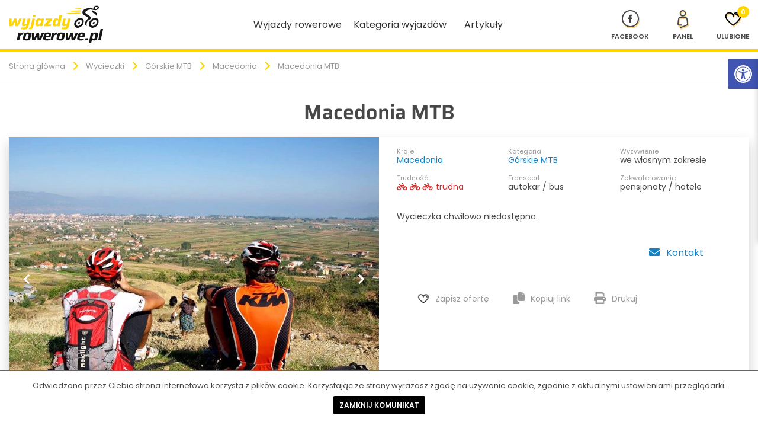

--- FILE ---
content_type: text/html; charset=UTF-8
request_url: https://www.wyjazdyrowerowe.pl/Macedonia-MTB.html
body_size: 12639
content:
<!DOCTYPE html><html lang="pl"><head><meta charset="UTF-8"><meta name="viewport" content="width=device-width, initial-scale=1.0"><meta http-equiv="X-UA-Compatible" content="ie=edge"><title>Wycieczka Macedonia MTB - Górskie MTB - Macedonia</title><meta name="description" content="Wycieczka Macedonia MTB 2026 - Cyklotramp -  Aktywne wakacje" /><script src="/_szablony_/public/js/cookieAccesible.min.js"></script><link rel="shortcut icon" href="/_szablony_/public/img/fav-icon.png" type="image/x-icon" /><link rel="stylesheet" href="/_szablony_/public/css/bootstrap.min.css"><link rel="preconnect" href="https://fonts.googleapis.com"><link rel="preconnect" href="https://fonts.gstatic.com" crossorigin><link rel="stylesheet" href="/_szablony_/public/css/fancybox.min.css"><link rel="stylesheet" href="/_szablony_/public/css/style.css"><meta name="robots" content="index, follow, all" /><meta name="B-verify" content="3584cdcca7dd75ebbe75bad6d42ec77551415d30" /><meta name="revisit-after" content="1 days" /><meta property="og:url" content="/" /><meta property="og:type" content="website" /><meta property="og:title" content="Wycieczka Macedonia MTB - Górskie MTB - Macedonia"/><meta property="og:description" content="Wycieczka Macedonia MTB 2026 - Cyklotramp -  Aktywne wakacje" /><meta property="og:image" content="" /><link rel="canonical" href="https://www.wyjazdyrowerowe.pl/Macedonia-MTB.html"><script nonce="RnTkjTj2qJW9cUaIaeuHOOHkRccm2oZIvFkc68F9">
                    (function (i, s, o, g, r, a, m) {
                        i['GoogleAnalyticsObject'] = r;
                        i[r] = i[r] || function () {
                            (i[r].q = i[r].q || []).push(arguments)
                        }, i[r].l = 1 * new Date();
                        a = s.createElement(o),
                                m = s.getElementsByTagName(o)[0];
                        a.async = 1;
                        a.src = g;
                        m.parentNode.insertBefore(a, m)
                    })(window, document, 'script', '//www.google-analytics.com/analytics.js', 'ga');
                    ga('create', 'UA-45440455-1', 'wyjazdyrowerowe.pl');
                    ga('send', 'pageview');
                </script>

                <script nonce="RnTkjTj2qJW9cUaIaeuHOOHkRccm2oZIvFkc68F9">
                    function mobile2() {
                        return /android|ip(hone|od|ad)/i.test(navigator.userAgent);
                    }
                    if (!mobile2()) {

                        let link2 = document.createElement("link");
                        link2.rel = "stylesheet";
                        link2.href = "/_szablony_/public/css/selectric.css";
                        document.head.appendChild(link2);
                    }

                </script>
            <meta name="csrf-token" content="FYvyHKI0oUdxDckrZrHryvqA"></head><body class="  noradio nodatapicker"><div class="body-wrapper"><nav class="site-nav"><div class="container"><div class="site-nav__logo"><a  href="/" aria-label="wyjazdy rowerowe"><img  src="/_szablony_/public/img/logo.svg" alt="" width="160" height="65"></a></div><button class="site-nav__toggler site-nav__button" aria-label="menu nawigacyjne"><span></span></button><ul class="site-nav__nav"><li class="site-nav__item site-nav__item--desktop"><a  href="/wycieczki-rowerowe/" title="Wyjazdy aktywne">Wyjazdy rowerowe</a></li><li class="site-nav__item--mobile"><span class="menu-title-big"> Wyjazdy rowerowe</span><div class="site-nav__item--mobile-overflow"><span class="menu-title"><span>Kategorie</span></span><ul><li class="nav-left__item"><a href="https://www.wyjazdyrowerowe.pl/wycieczki-rowerowe/rekreacyjne/"><img alt="" width="20" height="20" src="/_pliki_/kategorie/16460473715556.svg" />Rekreacyjne <span class="nav-left__count">53</span></a></li><li class="nav-left__item"><a class="active" href="https://www.wyjazdyrowerowe.pl/wycieczki-rowerowe/gorskie-mtb"><img alt="" width="20" height="20" src="/_pliki_/kategorie/16460473801578.svg" />Górskie MTB <span class="nav-left__count">4</span></a></li><li class="nav-left__item"><a href="https://www.wyjazdyrowerowe.pl/wycieczki-rowerowe/szosowe/"><img alt="" width="20" height="20" src="/_pliki_/kategorie/16460473875969.svg" />Szosowe <span class="nav-left__count">11</span></a></li><li class="nav-left__item"><a href="https://www.wyjazdyrowerowe.pl/wycieczki-rowerowe/egzotyczne/"><img alt="" width="20" height="20" src="/_pliki_/kategorie/16460477147542.svg" />Egzotyczne <span class="nav-left__count">32</span></a></li></ul><span class="menu-title"><span>Europa</span></span><ul><li class="nav-left__item"><a href="https://www.wyjazdyrowerowe.pl/europa/albania/">Albania <span class="nav-left__count">2</span></a></li><li class="nav-left__item"><a href="https://www.wyjazdyrowerowe.pl/europa/austria/">Austria <span class="nav-left__count">7</span></a></li><li class="nav-left__item"><a href="https://www.wyjazdyrowerowe.pl/europa/belgia/">Belgia <span class="nav-left__count">1</span></a></li><li class="nav-left__item"><a href="https://www.wyjazdyrowerowe.pl/europa/bosnia-i-hercegowina/">Bośnia i Hercegowina <span class="nav-left__count">2</span></a></li><li class="nav-left__item"><a href="https://www.wyjazdyrowerowe.pl/europa/bulgaria/">Bułgaria <span class="nav-left__count">2</span></a></li><li class="nav-left__item"><a href="https://www.wyjazdyrowerowe.pl/europa/chorwacja/">Chorwacja <span class="nav-left__count">5</span></a></li><li class="nav-left__item"><a href="https://www.wyjazdyrowerowe.pl/europa/czarnogora/">Czarnogóra <span class="nav-left__count">3</span></a></li><li class="nav-left__item"><a href="https://www.wyjazdyrowerowe.pl/europa/czechy/">Czechy <span class="nav-left__count">1</span></a></li><li class="nav-left__item"><a href="https://www.wyjazdyrowerowe.pl/europa/francja/">Francja <span class="nav-left__count">6</span></a></li><li class="nav-left__item"><a href="https://www.wyjazdyrowerowe.pl/europa/grecja/">Grecja <span class="nav-left__count">2</span></a></li><li class="nav-left__item"><a href="https://www.wyjazdyrowerowe.pl/europa/hiszpania/">Hiszpania <span class="nav-left__count">8</span></a></li><li class="nav-left__item"><a href="https://www.wyjazdyrowerowe.pl/europa/holandia/">Holandia <span class="nav-left__count">1</span></a></li><li class="nav-left__item"><a href="https://www.wyjazdyrowerowe.pl/europa/kraje-baltyckie/">Kraje Bałtyckie <span class="nav-left__count">0</span></a></li><li class="nav-left__item"><a href="https://www.wyjazdyrowerowe.pl/europa/macedonia/">Macedonia <span class="nav-left__count">1</span></a></li><li class="nav-left__item"><a href="https://www.wyjazdyrowerowe.pl/europa/niemcy/">Niemcy <span class="nav-left__count">3</span></a></li><li class="nav-left__item"><a href="https://www.wyjazdyrowerowe.pl/europa/polska/">Polska <span class="nav-left__count">1</span></a></li><li class="nav-left__item"><a href="https://www.wyjazdyrowerowe.pl/europa/portugalia/">Portugalia <span class="nav-left__count">1</span></a></li><li class="nav-left__item"><a href="https://www.wyjazdyrowerowe.pl/europa/rumunia/">Rumunia <span class="nav-left__count">3</span></a></li><li class="nav-left__item"><a href="https://www.wyjazdyrowerowe.pl/europa/skandynawia/">Skandynawia <span class="nav-left__count">4</span></a></li><li class="nav-left__item"><a href="https://www.wyjazdyrowerowe.pl/europa/szwajcaria/">Szwajcaria <span class="nav-left__count">2</span></a></li><li class="nav-left__item"><a href="https://www.wyjazdyrowerowe.pl/europa/wegry/">Węgry <span class="nav-left__count">0</span></a></li><li class="nav-left__item"><a href="https://www.wyjazdyrowerowe.pl/europa/wlochy/">Włochy <span class="nav-left__count">15</span></a></li><li class="nav-left__item"><a href="https://www.wyjazdyrowerowe.pl/europa/wyspy-kanaryjskie/">Wyspy Kanaryjskie <span class="nav-left__count">0</span></a></li><li class="nav-left__item"><a href="https://www.wyjazdyrowerowe.pl/europa/pozostale/">Pozostałe <span class="nav-left__count">9</span></a></li></ul><span class="menu-title"><span>Świat</span></span><ul><li class="nav-left__item"><a href="https://www.wyjazdyrowerowe.pl/swiat/afryka/">Afryka <span class="nav-left__count">7</span></a></li><li class="nav-left__item"><a href="https://www.wyjazdyrowerowe.pl/swiat/ameryka/">Ameryka <span class="nav-left__count">6</span></a></li><li class="nav-left__item"><a href="https://www.wyjazdyrowerowe.pl/swiat/azja/">Azja <span class="nav-left__count">20</span></a></li></ul></div></li><li class="site-nav__item"><a  href="/wyjazdy/">Kategoria wyjazdów</a></li><li class="site-nav__item"><a  href="/artykuly/">Artykuły</a></li></ul><div class="menu-icons"><a class="menu-icons__item no-slide-Up" target="_blank" href="https://www.facebook.com/wyjazdyrowerowe/" aria-label="Nasz profil na Fb"><svg xmlns="http://www.w3.org/2000/svg" width="29" height="29" viewBox="0 0 29 29"><g id="Group_317" data-name="Group 317" transform="translate(-1271 -38)"><g id="Ellipse_45" data-name="Ellipse 45" transform="translate(1271 38)" fill="#fff" stroke="#484848" stroke-width="2"><circle cx="14.5" cy="14.5" r="14.5" stroke="none"/><circle cx="14.5" cy="14.5" r="13.5" fill="none"/></g><path id="Facebook" d="M4.552,13.692H1.517V7.227H0V4.735H1.517V3.24C1.517,1.209,2.373,0,4.806,0H6.832V2.492H5.566c-.947,0-1.01.348-1.01,1l0,1.246H6.846L6.577,7.227H4.552v6.466Z" transform="translate(1282.077 45.654)" fill="#484848"/></g></svg><span>Facebook</span></a><a href="/logowanie/" class="menu-icons__item no-slide-Up" id="client-account" aria-label="panel Klienta"><svg   xmlns="http://www.w3.org/2000/svg" width="18.908" height="31.321" viewBox="0 0 18.908 31.321"><g  data-name="Group 56" transform="translate(-118.416 -69.986)"><path data-name="Path 106" d="M126.037,95.562H121.1a1.673,1.673,0,0,1-1.679-1.679s.827-8.65,1.247-9.373a4.661,4.661,0,0,1,1.714-1.715,4.6,4.6,0,0,1,2.344-.629h6.3a4.6,4.6,0,0,1,2.344.629,4.654,4.654,0,0,1,1.714,1.715c.42.723,1.247,9.373,1.247,9.373a1.468,1.468,0,0,1-.489,1.189c-1.245,1.024-12.4,4.959-12.4,4.959" fill="none" stroke="#484848" stroke-linecap="round" stroke-miterlimit="10" stroke-width="2" /><path data-name="Path 107" d="M127.87,79.942a4.443,4.443,0,0,1-2.256-.594,4.358,4.358,0,0,1-1.627-1.627,4.576,4.576,0,0,1,0-4.513,4.344,4.344,0,0,1,1.627-1.627,4.576,4.576,0,0,1,4.513,0,4.341,4.341,0,0,1,1.626,1.627,4.576,4.576,0,0,1,0,4.513,4.356,4.356,0,0,1-1.626,1.627A4.444,4.444,0,0,1,127.87,79.942Z" fill="none" stroke="#484848" stroke-linecap="round" stroke-miterlimit="10" stroke-width="2" /></g></svg><span>Panel</span></a><div id="client-account-open" ><span><a href="/logowanie/">Logowanie</a></span><span><a href="/rejestracja/">Rejestracja</a></span></div><a href="/ulubione/" class="menu-icons__item" aria-label="Ulubione"><svg x="0px" y="0px" width="30px" height="30px" viewBox="0 0 30 30"><g><g><path class="st0" d="M15,26.4c-0.2,0-0.4-0.1-0.6-0.2c-0.5-0.4-12.7-8.7-12.7-15.6c0-3.9,3.2-7.1,7.1-7.1c2.6,0,5,1.4,6.2,3.5    c1.3-2.1,3.5-3.5,6.2-3.5c1.9,0,3.8,0.8,5.2,2.2c1.3,1.3,2,3.1,1.9,5c-0.1,7-12.2,15.3-12.7,15.6C15.4,26.4,15.2,26.4,15,26.4z     M8.8,5.6c-2.8,0-5.1,2.3-5.1,5.1c0,4.6,7.7,11,11.3,13.6c3.6-2.5,11.2-8.9,11.3-13.6c0-1.3-0.4-2.6-1.4-3.5c-1-1-2.3-1.6-3.7-1.6    c-2.8,0-5.1,2.3-5.2,5.1c0,0.5-0.5,1-1,1c0,0,0,0,0,0c-0.5,0-1-0.5-1-1C14,7.8,11.7,5.6,8.8,5.6z M16,10.6L16,10.6L16,10.6z" /></g><g><path class="st1" d="M24.3,11.2c-0.2-2.2-1.5-3.8-4.1-3.6" /><path class="st0" d="M24.3,12.1c-0.5,0-0.9-0.4-1-0.9c-0.1-1.3-0.7-2.9-3-2.7c-0.6,0-1-0.4-1.1-0.9s0.4-1,0.9-1.1    c2.9-0.2,4.9,1.5,5.2,4.5C25.3,11.6,24.9,12.1,24.3,12.1C24.4,12.1,24.3,12.1,24.3,12.1z" /></g></g></svg><span>Ulubione</span><span id="like-counter">0</span></a></div></div></nav><aside class="settings__wrapper" >
    <button class="settings__toogle" aria-label="Rozwiń menu z opcjami zwiększającymi dostępność">
        <svg xmlns="http://www.w3.org/2000/svg" viewBox="0 0 100 100" fill="currentColor" width="1em">
            <path d="M50 8.1c23.2 0 41.9 18.8 41.9 41.9 0 23.2-18.8 41.9-41.9 41.9C26.8 91.9 8.1 73.2 8.1 50S26.8 8.1 50 8.1M50 0C22.4 0 0 22.4 0 50s22.4 50 50 50 50-22.4 50-50S77.6 0 50 0zm0 11.3c-21.4 0-38.7 17.3-38.7 38.7S28.6 88.7 50 88.7 88.7 71.4 88.7 50 71.4 11.3 50 11.3zm0 8.9c4 0 7.3 3.2 7.3 7.3S54 34.7 50 34.7s-7.3-3.2-7.3-7.3 3.3-7.2 7.3-7.2zm23.7 19.7c-5.8 1.4-11.2 2.6-16.6 3.2.2 20.4 2.5 24.8 5 31.4.7 1.9-.2 4-2.1 4.7-1.9.7-4-.2-4.7-2.1-1.8-4.5-3.4-8.2-4.5-15.8h-2c-1 7.6-2.7 11.3-4.5 15.8-.7 1.9-2.8 2.8-4.7 2.1-1.9-.7-2.8-2.8-2.1-4.7 2.6-6.6 4.9-11 5-31.4-5.4-.6-10.8-1.8-16.6-3.2-1.7-.4-2.8-2.1-2.4-3.9.4-1.7 2.1-2.8 3.9-2.4 19.5 4.6 25.1 4.6 44.5 0 1.7-.4 3.5.7 3.9 2.4.7 1.8-.3 3.5-2.1 3.9z"></path>					
        </svg>

    </button>
    <ul class="settings__option">
        <li><button aria-label="zwiększ czcionkę" class="settings__link"  data-dir="plus" data-css="font" data-group="font" data-active="16" data-end="20">
                <svg version="1.1" xmlns="http://www.w3.org/2000/svg" width="1em" viewBox="0 0 448 448"><path fill="currentColor" d="M256 200v16c0 4.25-3.75 8-8 8h-56v56c0 4.25-3.75 8-8 8h-16c-4.25 0-8-3.75-8-8v-56h-56c-4.25 0-8-3.75-8-8v-16c0-4.25 3.75-8 8-8h56v-56c0-4.25 3.75-8 8-8h16c4.25 0 8 3.75 8 8v56h56c4.25 0 8 3.75 8 8zM288 208c0-61.75-50.25-112-112-112s-112 50.25-112 112 50.25 112 112 112 112-50.25 112-112zM416 416c0 17.75-14.25 32-32 32-8.5 0-16.75-3.5-22.5-9.5l-85.75-85.5c-29.25 20.25-64.25 31-99.75 31-97.25 0-176-78.75-176-176s78.75-176 176-176 176 78.75 176 176c0 35.5-10.75 70.5-31 99.75l85.75 85.75c5.75 5.75 9.25 14 9.25 22.5z" "=""></path></svg>

                Powiększ tekst</button></li>
        <li><button aria-label="zmniejsz czcionkę" class="settings__link noactive"  data-dir="minus" data-group="font" data-css="font" data-start="16" data-active="16">
                <svg version="1.1" xmlns="http://www.w3.org/2000/svg" width="1em" viewBox="0 0 448 448"><path fill="currentColor" d="M256 200v16c0 4.25-3.75 8-8 8h-144c-4.25 0-8-3.75-8-8v-16c0-4.25 3.75-8 8-8h144c4.25 0 8 3.75 8 8zM288 208c0-61.75-50.25-112-112-112s-112 50.25-112 112 50.25 112 112 112 112-50.25 112-112zM416 416c0 17.75-14.25 32-32 32-8.5 0-16.75-3.5-22.5-9.5l-85.75-85.5c-29.25 20.25-64.25 31-99.75 31-97.25 0-176-78.75-176-176s78.75-176 176-176 176 78.75 176 176c0 35.5-10.75 70.5-31 99.75l85.75 85.75c5.75 5.75 9.25 14 9.25 22.5z"></path></svg>
                Pomniejsz tekst</button></li>
        <li><button aria-label="włącz tryb wysokiego kontrastu" class="settings__link"  data-css="bigContrast" data-group="contrast" >
                <svg version="1.1" xmlns="http://www.w3.org/2000/svg" width="1em" viewBox="0 0 448 448"><path fill="currentColor" d="M192 360v-272c-75 0-136 61-136 136s61 136 136 136zM384 224c0 106-86 192-192 192s-192-86-192-192 86-192 192-192 192 86 192 192z" "=""></path></svg>
                Wysoki kontrast
            </button></li>
        <li><button aria-label="włącz tryb negatywu" class="settings__link"  data-css="negativeContrast" data-group="contrast">
                <svg version="1.1" xmlns="http://www.w3.org/2000/svg" width="1em" viewBox="0 0 448 448"><path fill="currentColor" d="M416 240c-23.75-36.75-56.25-68.25-95.25-88.25 10 17 15.25 36.5 15.25 56.25 0 61.75-50.25 112-112 112s-112-50.25-112-112c0-19.75 5.25-39.25 15.25-56.25-39 20-71.5 51.5-95.25 88.25 42.75 66 111.75 112 192 112s149.25-46 192-112zM236 144c0-6.5-5.5-12-12-12-41.75 0-76 34.25-76 76 0 6.5 5.5 12 12 12s12-5.5 12-12c0-28.5 23.5-52 52-52 6.5 0 12-5.5 12-12zM448 240c0 6.25-2 12-5 17.25-46 75.75-130.25 126.75-219 126.75s-173-51.25-219-126.75c-3-5.25-5-11-5-17.25s2-12 5-17.25c46-75.5 130.25-126.75 219-126.75s173 51.25 219 126.75c3 5.25 5 11 5 17.25z"></path></svg>
                Negatyw</button></li>
        <li><button  aria-label="włącz tryb skali szarości" class="settings__link"  data-css="greyScale" data-group="contrast">
                <svg version="1.1" xmlns="http://www.w3.org/2000/svg" width="1em" viewBox="0 0 448 448"><path fill="currentColor" d="M184 144c0 4.25-3.75 8-8 8s-8-3.75-8-8c0-17.25-26.75-24-40-24-4.25 0-8-3.75-8-8s3.75-8 8-8c23.25 0 56 12.25 56 40zM224 144c0-50-50.75-80-96-80s-96 30-96 80c0 16 6.5 32.75 17 45 4.75 5.5 10.25 10.75 15.25 16.5 17.75 21.25 32.75 46.25 35.25 74.5h57c2.5-28.25 17.5-53.25 35.25-74.5 5-5.75 10.5-11 15.25-16.5 10.5-12.25 17-29 17-45zM256 144c0 25.75-8.5 48-25.75 67s-40 45.75-42 72.5c7.25 4.25 11.75 12.25 11.75 20.5 0 6-2.25 11.75-6.25 16 4 4.25 6.25 10 6.25 16 0 8.25-4.25 15.75-11.25 20.25 2 3.5 3.25 7.75 3.25 11.75 0 16.25-12.75 24-27.25 24-6.5 14.5-21 24-36.75 24s-30.25-9.5-36.75-24c-14.5 0-27.25-7.75-27.25-24 0-4 1.25-8.25 3.25-11.75-7-4.5-11.25-12-11.25-20.25 0-6 2.25-11.75 6.25-16-4-4.25-6.25-10-6.25-16 0-8.25 4.5-16.25 11.75-20.5-2-26.75-24.75-53.5-42-72.5s-25.75-41.25-25.75-67c0-68 64.75-112 128-112s128 44 128 112z"></path></svg>
                Skala szarości</button></li>
        <li><button aria-label="podkreśl linki" class="settings__link"  data-css="link" data-group="link" >
                <svg version="1.1" xmlns="http://www.w3.org/2000/svg" width="1em" viewBox="0 0 448 448"><path fill="currentColor" d="M364 304c0-6.5-2.5-12.5-7-17l-52-52c-4.5-4.5-10.75-7-17-7-7.25 0-13 2.75-18 8 8.25 8.25 18 15.25 18 28 0 13.25-10.75 24-24 24-12.75 0-19.75-9.75-28-18-5.25 5-8.25 10.75-8.25 18.25 0 6.25 2.5 12.5 7 17l51.5 51.75c4.5 4.5 10.75 6.75 17 6.75s12.5-2.25 17-6.5l36.75-36.5c4.5-4.5 7-10.5 7-16.75zM188.25 127.75c0-6.25-2.5-12.5-7-17l-51.5-51.75c-4.5-4.5-10.75-7-17-7s-12.5 2.5-17 6.75l-36.75 36.5c-4.5 4.5-7 10.5-7 16.75 0 6.5 2.5 12.5 7 17l52 52c4.5 4.5 10.75 6.75 17 6.75 7.25 0 13-2.5 18-7.75-8.25-8.25-18-15.25-18-28 0-13.25 10.75-24 24-24 12.75 0 19.75 9.75 28 18 5.25-5 8.25-10.75 8.25-18.25zM412 304c0 19-7.75 37.5-21.25 50.75l-36.75 36.5c-13.5 13.5-31.75 20.75-50.75 20.75-19.25 0-37.5-7.5-51-21.25l-51.5-51.75c-13.5-13.5-20.75-31.75-20.75-50.75 0-19.75 8-38.5 22-52.25l-22-22c-13.75 14-32.25 22-52 22-19 0-37.5-7.5-51-21l-52-52c-13.75-13.75-21-31.75-21-51 0-19 7.75-37.5 21.25-50.75l36.75-36.5c13.5-13.5 31.75-20.75 50.75-20.75 19.25 0 37.5 7.5 51 21.25l51.5 51.75c13.5 13.5 20.75 31.75 20.75 50.75 0 19.75-8 38.5-22 52.25l22 22c13.75-14 32.25-22 52-22 19 0 37.5 7.5 51 21l52 52c13.75 13.75 21 31.75 21 51z"></path></svg>
                Podkreślenie linków</button></li>
        <li><button aria-label="zmień font" class="settings__link"  data-css="f-style" data-group="fontStyle" >
                <svg version="1.1" xmlns="http://www.w3.org/2000/svg" width="1em" viewBox="0 0 448 448"><path fill="currentColor" d="M181.25 139.75l-42.5 112.5c24.75 0.25 49.5 1 74.25 1 4.75 0 9.5-0.25 14.25-0.5-13-38-28.25-76.75-46-113zM0 416l0.5-19.75c23.5-7.25 49-2.25 59.5-29.25l59.25-154 70-181h32c1 1.75 2 3.5 2.75 5.25l51.25 120c18.75 44.25 36 89 55 133 11.25 26 20 52.75 32.5 78.25 1.75 4 5.25 11.5 8.75 14.25 8.25 6.5 31.25 8 43 12.5 0.75 4.75 1.5 9.5 1.5 14.25 0 2.25-0.25 4.25-0.25 6.5-31.75 0-63.5-4-95.25-4-32.75 0-65.5 2.75-98.25 3.75 0-6.5 0.25-13 1-19.5l32.75-7c6.75-1.5 20-3.25 20-12.5 0-9-32.25-83.25-36.25-93.5l-112.5-0.5c-6.5 14.5-31.75 80-31.75 89.5 0 19.25 36.75 20 51 22 0.25 4.75 0.25 9.5 0.25 14.5 0 2.25-0.25 4.5-0.5 6.75-29 0-58.25-5-87.25-5-3.5 0-8.5 1.5-12 2-15.75 2.75-31.25 3.5-47 3.5z"></path></svg>
                Czytelna czcionka</button></li>
        <li><button aria-label="wyłacz dodatkowe style" class="settings__link" id="jeden" data-group="reset" >
                <svg version="1.1" xmlns="http://www.w3.org/2000/svg" width="1em" viewBox="0 0 448 448"><path fill="currentColor" d="M384 224c0 105.75-86.25 192-192 192-57.25 0-111.25-25.25-147.75-69.25-2.5-3.25-2.25-8 0.5-10.75l34.25-34.5c1.75-1.5 4-2.25 6.25-2.25 2.25 0.25 4.5 1.25 5.75 3 24.5 31.75 61.25 49.75 101 49.75 70.5 0 128-57.5 128-128s-57.5-128-128-128c-32.75 0-63.75 12.5-87 34.25l34.25 34.5c4.75 4.5 6 11.5 3.5 17.25-2.5 6-8.25 10-14.75 10h-112c-8.75 0-16-7.25-16-16v-112c0-6.5 4-12.25 10-14.75 5.75-2.5 12.75-1.25 17.25 3.5l32.5 32.25c35.25-33.25 83-53 132.25-53 105.75 0 192 86.25 192 192z"></path></svg>
                Reset</button></li>

    </ul>
</aside><nav class="breadcrumb"><ul class="breadcrumb__list container"><li class="breadcrumb__item"><a href="/" title="Strona główna">Strona główna</a></li><li class="breadcrumb__item"><a href="/wycieczki-rowerowe/" title="Wycieczki">Wycieczki</a></li><li class="breadcrumb__item"><a href="/wycieczki-rowerowe/gorskie-mtb/" title="Górskie MTB">Górskie MTB</a></li><li class="breadcrumb__item"><a href="/wycieczki-rowerowe/gorskie-mtb/macedonia/" title="Macedonia">Macedonia</a></li><li class="breadcrumb__item">Macedonia MTB</li></ul></nav>
<header class="product-header"><div id="preloader"><div id="loader"></div></div><div class="container"><h1>Macedonia MTB</h1><div class="row"><div id="product-header__carousel" class="col-md-6 carousel slide" data-ride="carousel"><ol class="carousel-indicators"><li data-target="#product-header__carousel" data-slide-to="0" class="active"></li><li data-target="#product-header__carousel" data-slide-to="1"></li><li data-target="#product-header__carousel" data-slide-to="2"></li><li data-target="#product-header__carousel" data-slide-to="3"></li><li data-target="#product-header__carousel" data-slide-to="4"></li><li data-target="#product-header__carousel" data-slide-to="5"></li></ol><div class="carousel-inner" ><div class="item active"><picture><source srcset="/zdjecia/505/Macedonia-MTB-d.webp" media="(min-width: 576px)"><img src="/zdjecia/505/Macedonia-MTB-d.webp" alt="Macedonia MTB"></picture></div><div class="item"><picture><source srcset="/zdjecia-dodatkowe/505/15157644139854-d.webp" media="(min-width: 576px)"><img src="/zdjecia-dodatkowe/505/15157644139854-d.webp" alt="Macedonia MTB"></picture></div><div class="item"><picture><img  data-img="/zdjecia-dodatkowe/505/15157644138179-d.webp"  data-img-desktop="/zdjecia-dodatkowe/505/15157644138179-d.webp"  alt="Macedonia MTB"></picture></div><div class="item"><picture><img  data-img="/zdjecia-dodatkowe/505/15157644138105-d.webp"  data-img-desktop="/zdjecia-dodatkowe/505/15157644138105-d.webp"  alt="Macedonia MTB"></picture></div><div class="item"><picture><img  data-img="/zdjecia-dodatkowe/505/15157644131723-d.webp"  data-img-desktop="/zdjecia-dodatkowe/505/15157644131723-d.webp"  alt="Macedonia MTB"></picture></div><div class="item"><picture><img  data-img="/zdjecia-dodatkowe/505/15157644141684-d.webp"  data-img-desktop="/zdjecia-dodatkowe/505/15157644141684-d.webp"  alt="Macedonia MTB"></picture></div></div><a class="left carousel-control" href="#product-header__carousel" role="button" data-slide="prev"><span class="glyphicon glyphicon-chevron-left" aria-hidden="true"></span><span class="sr-only">Previous</span></a><a class="right carousel-control" href="#product-header__carousel" role="button" data-slide="next"><span class="glyphicon glyphicon-chevron-right" aria-hidden="true"></span><span class="sr-only">Next</span></a></div><div class="col-md-6 product-header__right"><div class="trip-info"><div class="trip-info__item"><span class="trip-info__title">Kraje</span><div class="trip-info__value trip-info__value--blue"><a title="Macedonia" href="/europa/macedonia/">Macedonia</a></div></div><div class="trip-info__item"><span class="trip-info__title">Kategoria</span><div class="trip-info__value"><a title="Górskie MTB" href="/wycieczki-rowerowe/gorskie-mtb/">Górskie MTB</a> </div></div><div class="trip-info__item"><span class="trip-info__title">Wyżywienie</span><div class="trip-info__value">we własnym zakresie</div></div><div class="trip-info__item"><span class="trip-info__title">Trudność</span><div class="trip-info__value"><span class="track-3">trudna</span></div></div><div class="trip-info__item"><span class="trip-info__title">Transport</span><div class="trip-info__value">autokar / bus</div></div><div class="trip-info__item"><span class="trip-info__title">Zakwaterowanie</span><div class="trip-info__value">pensjonaty / hotele</div></div></div><p>Wycieczka chwilowo niedostępna.</p><form action="/rezerwacja/?id=505" method="post" id="trip-form"><input type="hidden" name="__csrf__token__" value="FYvyHKI0oUdxDckrZrHryvqA" ><div class="modal fade" id="form-term__modal" tabindex="-1" role="dialog"><div class="modal-dialog" role="document"><div class="modal-content"><div class="modal-header"><h4 class="modal-title">Wybierz termin</h4><button type="button" class="close" data-dismiss="modal" aria-label="Zamknij"><span aria-hidden="true">&times;</span></button></div><div class="modal-body"><div class="modal-body__table"></div><button id="select-term" class="btn">Wybieram</button></div></div></div></div><div class="trip-form__summary"><button type="button" class="btn btn-trans" data-toggle="modal" data-target="#contact__modal"><span class="far fa-envelope"></span>Kontakt</button></div></form><div class="modal fade" id="contact__modal" tabindex="-1" role="dialog" ><div class="modal-dialog" role="document"><div class="modal-content"><div class="modal-header"><h4 class="modal-title">Zadaj pytanie</h4><button type="button" class="close" data-dismiss="modal" aria-label="Close"><span aria-hidden="true">&times;</span></button></div><div class="modal-body"><p><strong>Masz pytania dotyczące wyjazdu? Zastanawiasz się czy ta oferta jest dla Ciebie?<br>Skontaktuj się z nami przez formularz lub zostaw numer telefonu, oddzwonimy do Ciebie!</strong></p><div class="close-after-submit"><h5>Jak mamy się z Toba kontaktować?</h5><div class="tab__nav"><ul class="tab__list container" role="tablist"><li role="presentation" class="active"><a href="#contact-mail" aria-controls="contact-mail" role="tab" data-toggle="tab"><span  class="far fa-envelope"></span>Mailowo</a></li><li role="presentation"><a href="#contact-phone" aria-controls="contact-phone" role="tab" data-toggle="tab"><span class="fas fa-phone"></span>Telefonicznie</a></li></ul></div><div class="tab__content"><div role="tabpanel" class="tab-pane active" id="contact-mail"><form action="kontakt" class="modal__form ajax" novalidate><input type="hidden" name="wycieczka" value="505"><input type="hidden" name="__csrf__token__" value="FYvyHKI0oUdxDckrZrHryvqA" /><div class="modal__col"><div class="form__item"><input type="text" name="nazwa" placeholder="Imię" value="" required><span class="float-label">Imię</span></div><div class="form__item  "><input type="text" name="nazwisko" placeholder="Nazwisko" value="" required><span class="float-label">Nazwisko</span></div><div class="form__item  "><input type="email" placeholder="Adres e-mail" name="e-mail" value="" required><span class="float-label">E-mail</span></div><div class="form__item"><input type="number" name="telefon" placeholder="Telefon (opcjonalnie)" value=""><span class="float-label">Telefon</span></div><div class="form__item"><span class="number-mem-label">Liczba uczestników:</span><select name="liczba-uczestnikow" class="number-mem"><option value="1">1</option><option value="2">2</option><option value="3">3</option><option value="4">4</option><option value="5">5</option><option value="6">6</option><option value="7">7</option><option value="8">8</option><option value="9">9</option><option value="10">10</option></select></div></div><div class="modal__col" ><textarea  name="tresc" cols="30" rows="4" placeholder="Napisz swoje pytania dotyczące wyjazdu. Odpowiemy jak najszybciej!"></textarea></div><p class="zgoda-info overflow-y">Przekazane przez Państwa dane osobowe będą przetwarzane przez Wiktor Nowak FLY ACTIVE, ul. Kantorowicka 42, 31-763 Kraków NIP 678-308-10-28, w celach związanych z realizacją procesu wstępnego zgłoszenia na określoną imprezę turystyczną oraz w celu przekazywania informacji handlowych typu newsletter. Przysługuje Państwu prawo do żądania od administratora danych dostępu do swoich danych, ich sprostowania, usunięcia lub ograniczenia przetwarzania, lub sprzeciwu wobec przetwarzania, a także prawo wniesienia skargi do organu nadzorczego. Odbiorcami danych mogą być podmioty zajmujące się obsługą informatyczną lub marketingową administratora danych oraz obsługą procesów zgłoszeniowych. Dane osobowe będą przetwarzane do czasu zakończenia procesów zgłoszeniowych i weryfikacyjnych, a następnie przechowywane w celach księgowych i statystycznych. W przypadku newslettera dane osobowe będą przetwarzane do czasu Państwa rezygnacji z chęci otrzymywania informacji handlowych. Więcej informacji zostało zawartych w dokumencie <a href="https://www.wyjazdyaktywne.pl/informacje-od-administratora-danych-osobowych/" title="Informacje od adinistratora danych osobowych">„Informacje od administratora danych osobowych”.</a></p><div class="form-checkbox"><input type="checkbox" id="checkbox-accept" name="zgoda" required="required"><label for="checkbox-accept">Oświadczam, że zapoznałem/zapoznałam się z <a href="https://www.wyjazdyaktywne.pl/regulamin/" title="Regulamin">Regulaminem</a> i akceptuję jego treść. </label></div><div class="form-checkbox"><input type="checkbox" id="checkbox-accept2" name="zgoda2"><label for="checkbox-accept2">Zgadzam się na otrzymywanie drogą elektroniczną na wskazany przeze mnie adres e-mail informacji handlowych od Wiktor Nowak FLY ACTIVE, ul. Kantorowicka 42, 31-763 Kraków NIP 678-308-10-28, REGON 123077964 zgodnie z ustawą z dnia 18 lipca 2002 roku o świadczeniu usług drogą elektroniczną oraz z ustawą z dnia 16 lipca 2004 roku prawo telekomunikacyjne.</label></div><div class="modal__summary"><button class="btn">Wyślij wiadomość</button></div></form></div><div role="tabpanel" class="tab-pane" id="contact-phone"><form action="kontakt" class="modal__form ajax" novalidate><input type="hidden" name="wycieczka" value="505"><input type="hidden" name="__csrf__token__" value="FYvyHKI0oUdxDckrZrHryvqA" /><div class="modal__col"><div class="form__item "><input type="text" name="nazwa" placeholder="Imię" value="" required><span class="float-label">E-mail</span></div><div class="form__item  "><input type="text" name="nazwisko" placeholder="Nazwisko" value="" required><span class="float-label">E-mail</span></div><div class="form__item  "><input type="number" name="telefon" placeholder="Telefon" value=""><span class="float-label">Telefon</span></div><div class="form__item"><span class="number-mem-label">Liczba uczestników:</span><select name="liczba-uczestnikow" class="number-mem"><option value="1">1</option><option value="2">2</option><option value="3">3</option><option value="4">4</option><option value="5">5</option><option value="6">6</option><option value="7">7</option><option value="8">8</option><option value="9">9</option><option value="10">10</option></select></div></div><div class="modal__col"><p class="contact-phone__txt"><strong>Zostaw nam swój numer telefonu, skontaktujemy się z Tobą jak najszybciej <br> i odpowiemy na wszystkie Twoje pytania.</strong></p></div><p class="zgoda-info overflow-y">Przekazane przez Państwa dane osobowe będą przetwarzane przez Wiktor Nowak FLY ACTIVE, ul. Kantorowicka 42, 31-763 Kraków NIP 678-308-10-28, w celach związanych z realizacją procesu wstępnego zgłoszenia na określoną imprezę turystyczną oraz w celu przekazywania informacji handlowych typu newsletter. Przysługuje Państwu prawo do żądania od administratora danych dostępu do swoich danych, ich sprostowania, usunięcia lub ograniczenia przetwarzania, lub sprzeciwu wobec przetwarzania, a także prawo wniesienia skargi do organu nadzorczego. Odbiorcami danych mogą być podmioty zajmujące się obsługą informatyczną lub marketingową administratora danych oraz obsługą procesów zgłoszeniowych. Dane osobowe będą przetwarzane do czasu zakończenia procesów zgłoszeniowych i weryfikacyjnych, a następnie przechowywane w celach księgowych i statystycznych. W przypadku newslettera dane osobowe będą przetwarzane do czasu Państwa rezygnacji z chęci otrzymywania informacji handlowych. Więcej informacji zostało zawartych w dokumencie <a href="https://www.wyjazdyaktywne.pl/informacje-od-administratora-danych-osobowych/" title="Informacje od adinistratora danych osobowych">„Informacje od administratora danych osobowych”.</a></p><div class="form-checkbox"><input type="checkbox" id="checkbox-accept-phone" name="zgoda" required><label for="checkbox-accept-phone">Oświadczam, że zapoznałem/zapoznałam się z <a href="https://www.wyjazdyaktywne.pl/regulamin/" title="Regulamin">Regulaminem</a> i akceptuję jego treść</label></div><div class="modal__summary"><button class="btn">Zamów rozmowę</button></div></form></div></div></div><div class="message--green">Dziękujemy, jesteśmy w kontakcie!</div></div></div></div></div><div class="action"><div class="action__item action__item--save action__item--save-save "  data-id="505" data-token="FYvyHKI0oUdxDckrZrHryvqA"><svg x="0px" y="0px" width="30px" height="30px" viewBox="0 0 30 30"><g><g><path class="st0" d="M15,26.4c-0.2,0-0.4-0.1-0.6-0.2c-0.5-0.4-12.7-8.7-12.7-15.6c0-3.9,3.2-7.1,7.1-7.1c2.6,0,5,1.4,6.2,3.5    c1.3-2.1,3.5-3.5,6.2-3.5c1.9,0,3.8,0.8,5.2,2.2c1.3,1.3,2,3.1,1.9,5c-0.1,7-12.2,15.3-12.7,15.6C15.4,26.4,15.2,26.4,15,26.4z     M8.8,5.6c-2.8,0-5.1,2.3-5.1,5.1c0,4.6,7.7,11,11.3,13.6c3.6-2.5,11.2-8.9,11.3-13.6c0-1.3-0.4-2.6-1.4-3.5c-1-1-2.3-1.6-3.7-1.6    c-2.8,0-5.1,2.3-5.2,5.1c0,0.5-0.5,1-1,1c0,0,0,0,0,0c-0.5,0-1-0.5-1-1C14,7.8,11.7,5.6,8.8,5.6z M16,10.6L16,10.6L16,10.6z" /></g><g><path class="st1" d="M24.3,11.2c-0.2-2.2-1.5-3.8-4.1-3.6" /><path class="st0" d="M24.3,12.1c-0.5,0-0.9-0.4-1-0.9c-0.1-1.3-0.7-2.9-3-2.7c-0.6,0-1-0.4-1.1-0.9s0.4-1,0.9-1.1    c2.9-0.2,4.9,1.5,5.2,4.5C25.3,11.6,24.9,12.1,24.3,12.1C24.4,12.1,24.3,12.1,24.3,12.1z" /></g></g></svg><button class="action__btn action__btn--save">Zapisz ofertę</button><button class="action__btn action__btn--unsave">Usuń z zapisanych</button></div><button class="action__item action__item--public"><span class="fa fa-copy" aria-hidden="true"></span>Kopiuj link</button><button class="action__item action__item--print"><span class="fa fa-print" aria-hidden="true"></span> Drukuj</button><div id="fb-root"></div> 
                                <script nonce="RnTkjTj2qJW9cUaIaeuHOOHkRccm2oZIvFkc68F9">
                                    document.addEventListener("DOMContentLoaded", function (event) {
                                        setTimeout(function () {
                                            (function (d, s, id) {
                                                var js, fjs = d.getElementsByTagName(s)[0];
                                                if (d.getElementById(id))
                                                    return;
                                                js = d.createElement(s);
                                                js.id = id;
                                                js.src = "https://connect.facebook.net/pl_PL/sdk.js#xfbml=1&version=v3.0";
                                                fjs.parentNode.insertBefore(js, fjs);
                                            }(document, 'script', 'facebook-jssdk'));
                                        }, 3000);
                                    });

                                </script>
                            <!-- Your share button code --><div class="fb-share-button" data-size="large" data-href="" data-layout="button_count"></div></div></div></div></div></header><div class="tab__nav"><ul class="tab__list container" role="tablist"><li role="presentation" class="active"><a href="#owyprawie" aria-controls="owyprawie" role="tab" data-toggle="tab">O wyprawie</a></li><li role="presentation"><a href="#program" aria-controls="program" role="tab" data-toggle="tab">Program</a></li><li role="presentation"><a href="#warunki" aria-controls="warunki" role="tab" data-toggle="tab">Warunki</a></li><li role="presentation"><a href="#galeria" aria-controls="galeria" role="tab" data-toggle="tab">Galeria</a></li></ul></div><div class="container tab"><main class="tab__content tab__content--left"><h2 class="sr-only"> Szczegóły wyjazdu Macedonia MTB</h2><div role="tabpanel" class="tab-pane active" id="owyprawie"><h3 class="h3-print sr-only">O wyprawie</h3><p><strong>Popowa Sapka | Mawrowo | Ochrid | Pilaster</strong></p>
<p>G&oacute;ry Macedonii dla większości nadal pozostają nieodkrytą destynacją. Trochę niesłusznie, Ten niewielki kraj aż w 80 % pokryty jest wspaniałymi dzikimi pasmami g&oacute;rskimi, każdy objęty Parkiem Narodowym, w każdym znajdziemy małe wioski odcięte od cywilizacji i wspaniałą sieć szlak&oacute;w świetnie nadających się na rower g&oacute;rski.</p>
<p><strong>STOPIEŃ TRUDNOŚCI (KONDYCJA): C</strong></p>
<p>Trasa g&oacute;rzysta, etapy ok. 60-70 km dziennie, przewyższenia 1000-1500 m dziennie.<br /><br /><strong>STOPIEŃ TRUDNOŚCI (TECHNIKA): B</strong></p>
<p>Gł&oacute;wnie drogi szutrowe, kilka łatwych i kr&oacute;tkich odcink&oacute;w technicznych</p>
<p><em><span style="text-decoration: underline;">Wycieczka dedykowana jest wyłącznie dla os&oacute;b posiadających doświadczenie w jeździe g&oacute;rskiej MTB oraz dobrą sprawność fizyczną.</span></em></p>
<p><span style="text-decoration: underline;">R&oacute;wnolegle prowadzona wycieczka rowerowa - Jeziora Macedonii.</span></p></div><div role="tabpanel" class="tab-pane" id="program"><h3 class="h3-print">Program</h3><p><strong>Dzień 1:&nbsp;</strong></p>
<p>Wyjazd w godzinach przedpołudniowych z Krakowa i Katowicach.&nbsp;<br /><br /><strong>Dzień 2: Popowa Sapka&nbsp;</strong></p>
<p>Po przyjeździe i kr&oacute;tkim odpoczynku łatwa trasa w masywie Shar Planina , doliną Lestnica. Co roku odbywa się tu jeden z największych Bike Festivali w Macedoni z wyścigami XC I DH. Sama Popowa Sapka to najwiekszy kurort narciarski w kraju, jednak to zaledwie trzy wyciągi i raczej czuje się tam klimat Szczyrku z lat przedwojennych.&nbsp;<br /><br /><strong>Dzień 3: Popowa Sapka &ndash; Mawrowo&nbsp;</strong></p>
<p>Przepiękna trasa prowadząca wysoko położonymi łakami, przez tereny pasterskie do Parku Narodowego Mavrovo.&nbsp;<br /><br /><strong>Dzień 4: Mawrowo&nbsp;</strong></p>
<p>Cały dzień spędzimy w Parku Narodowym Mavrovo, penetrując jego najlepsze szlaki MTB.&nbsp;<br /><br /><strong>Dzień 5: Mawrowo &ndash; Ochrid&nbsp;</strong></p>
<p>Wspaniały zjazd z najwyżej położonej wioski w Macedonii &ndash; Gallicnika do położonej 1000 metr&oacute;w nizej Jaremcy. Po południu transfer busem do Ochridu.&nbsp;<br /><br /><strong>Dzień 6-8: Ochrid&nbsp;</strong></p>
<p>Trzydniowa runda wspaniałymi szlakami wok&oacute;ł Jeziora Ochrydzkiego, trasy w Parku Narodowym Galichica , część pętli prowadzi przez teren Albanii.&nbsp;<br /><br /><strong>Dzień 9-10: Pilaster&nbsp;</strong></p>
<p>Przedpoludnie spędzimy jeszcze pedałując wzdłuż jeziora Ochrydzkiego i po raz ostatni wykąpiemy się w jego przejrzystych wodach. P&oacute;źniej przez spokojne wioski na pograniczu albańskim dotrzemy do Vevcani, sielskiej miejscowości chętnie odwiedzanej przez miejscowych turyst&oacute;w ze względu na krajobrazy i niezwykły spok&oacute;j.&nbsp;<br /><br /><strong>Dzień 11:&nbsp;</strong></p>
<p>Powr&oacute;t busem do kraju.</p>
<p>UWAGA: PROGRAM JEST JEDYNIE ORIENTACYJNY. PODANE DZIENNE DYSTANSE MOGĄ R&Oacute;ŻNIĆ SIĘ O +/- 15 KM. POSZCZEG&Oacute;LNE ELEMENTY MOGĄ ULEC ZMIANIE ZE WZGLĘDU NA WARUNKI POGODOWE, KONDYCJĘ UCZESTNIK&Oacute;W I INNE CZYNNIKI ORGANIZACYJNE. PROSIMY WIĘC NIE TRAKTOWAĆ TEGO PROGRAMU ZOBOWIĄZUJĄCO, NIEMNIEJ JEDNAK DOŁOŻYMY WSZELKICH STARAŃ BY ZREALIZOWAĆ GO JAK NAJDOKŁADNIEJ.</p></div><div role="tabpanel" class="tab-pane" id="warunki"><h3 class="h3-print">Warunki</h3><div id="wliczone-w-cene">
<p><strong>Cena zawiera:</strong></p>
<ul>
<li>Noclegi w pensjonatach, kwaterach turystycznych lub domkach kempingowych (pokoje 3-4 osobowe)</li>
<li>Przejazd autokarem z/do Krakowa i Katowic</li>
<li>Transport bagaży na trasie</li>
<li>Usługi opiekuna grupy</li>
<li>Ubezpieczenie KL i NW</li>
<li>Składkę na Turystyczny Fundusz Gwarancyjny</li>
</ul>
<p><strong>Opłaty dodatkowe dla chętnych:</strong></p>
<ul>
<li>Gwarancja pokoju 2-os na całej wycieczce +500 zł/os</li>
<li>Przelot samolotem +ok. 600 zł</li>
<li>Dojazd z/do Warszawy +300 zł (tylko w przypadku zebrania się odpowiedniej ilości chętnych)</li>
</ul>
</div>
<div id="zaliczka">
<p>Aby zarezerwować miejsce należy wpłacić zaliczkę w wysokości 1000 zł. Na miesiąc przed wycieczką prosimy o dopłatę 1000 zł, natomiast całą resztę można dopłacić w dniu wyjazdu bezpośrednio u pilota.</p>
</div></div><div role="tabpanel" class="tab-pane" id="galeria"><div class="row gallery"><figure class="col-6 col-md-3 hovereffect gallery__item"><a href="/zdjecia-dodatkowe/505/15157644139854-d.webp" data-fancybox="gallery" title="Macedonia MTB" class="image-link"><img class="img-gallery lazy" loading="lazy" data-src="/zdjecia-dodatkowe/505/15157644138990-k.webp" alt=""></a></figure><figure class="col-6 col-md-3 hovereffect gallery__item"><a href="/zdjecia-dodatkowe/505/15157644138179-d.webp" data-fancybox="gallery" title="Macedonia MTB" class="image-link"><img class="img-gallery lazy" loading="lazy" data-src="/zdjecia-dodatkowe/505/15157644135445-k.webp" alt=""></a></figure><figure class="col-6 col-md-3 hovereffect gallery__item"><a href="/zdjecia-dodatkowe/505/15157644138105-d.webp" data-fancybox="gallery" title="Macedonia MTB" class="image-link"><img class="img-gallery lazy" loading="lazy" data-src="/zdjecia-dodatkowe/505/15157644138856-k.webp" alt=""></a></figure><figure class="col-6 col-md-3 hovereffect gallery__item"><a href="/zdjecia-dodatkowe/505/15157644131723-d.webp" data-fancybox="gallery" title="Macedonia MTB" class="image-link"><img class="img-gallery lazy" loading="lazy" data-src="/zdjecia-dodatkowe/505/15157644134768-k.webp" alt=""></a></figure><figure class="col-6 col-md-3 hovereffect gallery__item"><a href="/zdjecia-dodatkowe/505/15157644141684-d.webp" data-fancybox="gallery" title="Macedonia MTB" class="image-link"><img class="img-gallery lazy" loading="lazy" data-src="/zdjecia-dodatkowe/505/15157644144061-k.webp" alt=""></a></figure><figure class="col-6 col-md-3 hovereffect gallery__item"><a href="/zdjecia-dodatkowe/505/15157644141621-d.webp" data-fancybox="gallery" title="Macedonia MTB" class="image-link"><img class="img-gallery lazy" loading="lazy" data-src="/zdjecia-dodatkowe/505/15157644146341-k.webp" alt=""></a></figure><figure class="col-6 col-md-3 hovereffect gallery__item"><a href="/zdjecia-dodatkowe/505/15157644146955-d.webp" data-fancybox="gallery" title="Macedonia MTB" class="image-link"><img class="img-gallery lazy" loading="lazy" data-src="/zdjecia-dodatkowe/505/15157644147885-k.webp" alt=""></a></figure><figure class="col-6 col-md-3 hovereffect gallery__item"><a href="/zdjecia-dodatkowe/505/15157644148178-d.webp" data-fancybox="gallery" title="Macedonia MTB" class="image-link"><img class="img-gallery lazy" loading="lazy" data-src="/zdjecia-dodatkowe/505/15157644146274-k.webp" alt=""></a></figure><figure class="col-6 col-md-3 hovereffect gallery__item"><a href="/zdjecia-dodatkowe/505/15157644147607-d.webp" data-fancybox="gallery" title="Macedonia MTB" class="image-link"><img class="img-gallery lazy" loading="lazy" data-src="/zdjecia-dodatkowe/505/15157644148290-k.webp" alt=""></a></figure><figure class="col-6 col-md-3 hovereffect gallery__item"><a href="/zdjecia-dodatkowe/505/15157644159190-d.webp" data-fancybox="gallery" title="Macedonia MTB" class="image-link"><img class="img-gallery lazy" loading="lazy" data-src="/zdjecia-dodatkowe/505/15157644153157-k.webp" alt=""></a></figure><figure class="col-6 col-md-3 hovereffect gallery__item"><a href="/zdjecia-dodatkowe/505/15157644159306-d.webp" data-fancybox="gallery" title="Macedonia MTB" class="image-link"><img class="img-gallery lazy" loading="lazy" data-src="/zdjecia-dodatkowe/505/15157644151040-k.webp" alt=""></a></figure><figure class="col-6 col-md-3 hovereffect gallery__item"><a href="/zdjecia-dodatkowe/505/15157644158296-d.webp" data-fancybox="gallery" title="Macedonia MTB" class="image-link"><img class="img-gallery lazy" loading="lazy" data-src="/zdjecia-dodatkowe/505/15157644153566-k.webp" alt=""></a></figure><figure class="col-6 col-md-3 hovereffect gallery__item"><a href="/zdjecia-dodatkowe/505/15157644153741-d.webp" data-fancybox="gallery" title="Macedonia MTB" class="image-link"><img class="img-gallery lazy" loading="lazy" data-src="/zdjecia-dodatkowe/505/15157644156673-k.webp" alt=""></a></figure><figure class="col-6 col-md-3 hovereffect gallery__item"><a href="/zdjecia-dodatkowe/505/15157644152598-d.webp" data-fancybox="gallery" title="Macedonia MTB" class="image-link"><img class="img-gallery lazy" loading="lazy" data-src="/zdjecia-dodatkowe/505/15157644157425-k.webp" alt=""></a></figure><figure class="col-6 col-md-3 hovereffect gallery__item"><a href="/zdjecia-dodatkowe/505/15157644156367-d.webp" data-fancybox="gallery" title="Macedonia MTB" class="image-link"><img class="img-gallery lazy" loading="lazy" data-src="/zdjecia-dodatkowe/505/15157644158756-k.webp" alt=""></a></figure><figure class="col-6 col-md-3 hovereffect gallery__item"><a href="/zdjecia-dodatkowe/505/15157644169428-d.webp" data-fancybox="gallery" title="Macedonia MTB" class="image-link"><img class="img-gallery lazy" loading="lazy" data-src="/zdjecia-dodatkowe/505/15157644163521-k.webp" alt=""></a></figure><figure class="col-6 col-md-3 hovereffect gallery__item"><a href="/zdjecia-dodatkowe/505/15157644165770-d.webp" data-fancybox="gallery" title="Macedonia MTB" class="image-link"><img class="img-gallery lazy" loading="lazy" data-src="/zdjecia-dodatkowe/505/15157644167352-k.webp" alt=""></a></figure><figure class="col-6 col-md-3 hovereffect gallery__item"><a href="/zdjecia-dodatkowe/505/15157644163655-d.webp" data-fancybox="gallery" title="Macedonia MTB" class="image-link"><img class="img-gallery lazy" loading="lazy" data-src="/zdjecia-dodatkowe/505/15157644162881-k.webp" alt=""></a></figure><figure class="col-6 col-md-3 hovereffect gallery__item"><a href="/zdjecia-dodatkowe/505/15157644168929-d.webp" data-fancybox="gallery" title="Macedonia MTB" class="image-link"><img class="img-gallery lazy" loading="lazy" data-src="/zdjecia-dodatkowe/505/15157644163982-k.webp" alt=""></a></figure><figure class="col-6 col-md-3 hovereffect gallery__item"><a href="/zdjecia-dodatkowe/505/15157644167220-d.webp" data-fancybox="gallery" title="Macedonia MTB" class="image-link"><img class="img-gallery lazy" loading="lazy" data-src="/zdjecia-dodatkowe/505/15157644161311-k.webp" alt=""></a></figure></div></div><div class="action action--left border-top p-tb-20"><div class="action__item action__item--save action__item--save-save"  data-id="505" data-token="FYvyHKI0oUdxDckrZrHryvqA"><svg x="0px" y="0px" width="30px" height="30px" viewBox="0 0 30 30"><g><g><path class="st0"d="M15,26.4c-0.2,0-0.4-0.1-0.6-0.2c-0.5-0.4-12.7-8.7-12.7-15.6c0-3.9,3.2-7.1,7.1-7.1c2.6,0,5,1.4,6.2,3.5    c1.3-2.1,3.5-3.5,6.2-3.5c1.9,0,3.8,0.8,5.2,2.2c1.3,1.3,2,3.1,1.9,5c-0.1,7-12.2,15.3-12.7,15.6C15.4,26.4,15.2,26.4,15,26.4z     M8.8,5.6c-2.8,0-5.1,2.3-5.1,5.1c0,4.6,7.7,11,11.3,13.6c3.6-2.5,11.2-8.9,11.3-13.6c0-1.3-0.4-2.6-1.4-3.5c-1-1-2.3-1.6-3.7-1.6    c-2.8,0-5.1,2.3-5.2,5.1c0,0.5-0.5,1-1,1c0,0,0,0,0,0c-0.5,0-1-0.5-1-1C14,7.8,11.7,5.6,8.8,5.6z M16,10.6L16,10.6L16,10.6z" /></g><g><path class="st1" d="M24.3,11.2c-0.2-2.2-1.5-3.8-4.1-3.6" /><path class="st0"d="M24.3,12.1c-0.5,0-0.9-0.4-1-0.9c-0.1-1.3-0.7-2.9-3-2.7c-0.6,0-1-0.4-1.1-0.9s0.4-1,0.9-1.1    c2.9-0.2,4.9,1.5,5.2,4.5C25.3,11.6,24.9,12.1,24.3,12.1C24.4,12.1,24.3,12.1,24.3,12.1z" /></g></g></svg><button class="action__btn action__btn--save">Zapisz ofertę</button><button class="action__btn action__btn--unsave">Usuń z zapisanych</button></div><button class="action__item action__item--public"><span class="fa fa-copy" aria-hidden="true"></span>Kopiuj link</button><button class="action__item action__item--print"><span class="fa fa-print" aria-hidden="true"></span>Drukuj</button><div class="trip-form__summary"><button type="button" class="btn btn-trans" data-toggle="modal" data-target="#contact__modal"><span class="far fa-envelope"></span>Kontakt</button></div></div></main><aside class="product__aside "><h2 class="sr-only"> Dodatkowe informacje o wyprawie Macedonia MTB</h2><h3>Zobacz także</h3><div class="product__aside-items"><article class="offerts__item"><div class="offerts__bg-grey"><figure class="offerts__figure"><a href="/rekreacyjne-macedonia-macedonia-na-rowerze-gory-i-jeziora-balkanow.html" rel=nofollow title="Macedonia na rowerze: góry i jeziora Bałkanów"><img loading="lazy" class="lazy" data-src="/zdjecia/927/macedonia-na-rowerze-gory-i-jeziora-balkanow.webp" alt="Macedonia na rowerze: góry i jeziora Bałkanów"></a><div class="offerts__continent"><a href="/europa/macedonia/">Macedonia</a></div></figure><div class="offerts__description"><a class="offerts__tags" href="/wycieczki-rowerowe/rekreacyjne/">Rekreacyjne</a><h3><a href="/rekreacyjne-macedonia-macedonia-na-rowerze-gory-i-jeziora-balkanow.html" title="Macedonia na rowerze: góry i jeziora Bałkanów">Macedonia na rowerze: góry i jeziora Bałkanów</a></h3><div class="offerts__details"><div class="offerts__details-left"><div class="offerts__time">30 maj - 7 cze 2026<span>9 dni</span></div><span class="offerts__other-therm" data-id="927">wszystkie terminy (2)</span><ul class="offerts__other-box"></ul></div><div class="offerts__details-right"><span class="offerts-price">8 490<small>zł</small></span></div></div></div></div></article></div></aside></div><section class="container articles"><span class="border-top d-100"></span><h2>Ciekawe artykuły</h2><div class="row"><article class="col-md-6 articles__item"><a href="/artykuly/pierwowzor-roweru/" title="Pierwowzór roweru"><figure class="articles__figure"><img loading="lazy" class="lazy" data-src="/_pliki_/wiadomosci/16467460973103.webp" alt="Pierwowzór roweru"></figure><div class="articles__text-box"><h3>Pierwowzór roweru</h3><p><p>&bdquo;Jedno - lub wielośladowy pojazd drogowy napędzany wyłącznie siłą mięśni poruszających się nim os&oacute;b, w szczeg&oacute;lności poprzez system pedał&oacute;w, dźwignię lub rękojeść (np. rowery dwu-,...</p></div></a></article><article class="col-md-6 articles__item"><a href="/artykuly/ecohelmet-rowerowy-hit/" title="EcoHelmet – rowerowy hit"><figure class="articles__figure"><img loading="lazy" class="lazy" data-src="/_pliki_/wiadomosci/16472649286635.webp" alt="EcoHelmet – rowerowy hit"></figure><div class="articles__text-box"><h3>EcoHelmet – rowerowy hit</h3><p><p>Isis Shiffer udowodniła, że chcieć to m&oacute;c. To właśnie ona stworzyła innowacyjny projekt kasku rowerowego, kt&oacute;ry z jednej strony zachwyca, a z drugiej, budzi wiele wątpliwości. Dlaczego? Zacznijmy od początku...</p></div></a></article></div><p class="fs-11">Treść oferty oraz galeria zdjęć imprezy turystycznej <strong>Macedonia MTB</strong> pochodzą od biura <a href="/biuro/Cyklotramp/" title="Cyklotramp">Cyklotramp</a>, które jest organizatorem wyjazdu. Dzięki tej wyprawie można zwiedzić i poznać kulturę, tradycję oraz krajobraz takich krajów jak: <a title="Macedonia" href="/europa/macedonia/">Macedonia</a>. Wycieczka obejmuje wyżywienie typu we własnym zakresie. Główna forma aktywności podczas tego wyjazdu to <a title="Górskie MTB" href="/wycieczki-rowerowe/gorskie-mtb/">Górskie MTB</a>, która pozwala na spędzenie wakacji w sposób aktywny. W przypadku zainteresowania ofertą prosimy o kontakt telefoniczny lub email. Gwarantujemy wiele wrażeń i wspaniałą przygodę.</p></section><footer class="footer"><div class="footer__links container"><div class="row"><div class="footer__menu--2-mobile footer__menu col-sm-2 col-lg-2"><h3>Kategorie</h3><ul><li class="nav-left__item"><a href="https://www.wyjazdyrowerowe.pl/wycieczki-rowerowe/rekreacyjne/"><img alt="" width="20" height="20" src="/_pliki_/kategorie/16460473715556.svg" />Rekreacyjne <span class="nav-left__count">53</span></a></li><li class="nav-left__item"><a class="active" href="https://www.wyjazdyrowerowe.pl/wycieczki-rowerowe/gorskie-mtb"><img alt="" width="20" height="20" src="/_pliki_/kategorie/16460473801578.svg" />Górskie MTB <span class="nav-left__count">4</span></a></li><li class="nav-left__item"><a href="https://www.wyjazdyrowerowe.pl/wycieczki-rowerowe/szosowe/"><img alt="" width="20" height="20" src="/_pliki_/kategorie/16460473875969.svg" />Szosowe <span class="nav-left__count">11</span></a></li><li class="nav-left__item"><a href="https://www.wyjazdyrowerowe.pl/wycieczki-rowerowe/egzotyczne/"><img alt="" width="20" height="20" src="/_pliki_/kategorie/16460477147542.svg" />Egzotyczne <span class="nav-left__count">32</span></a></li></ul></div><div class="footer__menu footer__menu--4 col-sm-5 col-lg-6"><h3>Miejsca wyjazdów</h3><ul><li class="nav-left__item"><a href="https://www.wyjazdyrowerowe.pl/europa/albania/">Albania <span class="nav-left__count">2</span></a></li><li class="nav-left__item"><a href="https://www.wyjazdyrowerowe.pl/europa/austria/">Austria <span class="nav-left__count">7</span></a></li><li class="nav-left__item"><a href="https://www.wyjazdyrowerowe.pl/europa/belgia/">Belgia <span class="nav-left__count">1</span></a></li><li class="nav-left__item"><a href="https://www.wyjazdyrowerowe.pl/europa/bosnia-i-hercegowina/">Bośnia i Hercegowina <span class="nav-left__count">2</span></a></li><li class="nav-left__item"><a href="https://www.wyjazdyrowerowe.pl/europa/bulgaria/">Bułgaria <span class="nav-left__count">2</span></a></li><li class="nav-left__item"><a href="https://www.wyjazdyrowerowe.pl/europa/chorwacja/">Chorwacja <span class="nav-left__count">5</span></a></li><li class="nav-left__item"><a href="https://www.wyjazdyrowerowe.pl/europa/czarnogora/">Czarnogóra <span class="nav-left__count">3</span></a></li><li class="nav-left__item"><a href="https://www.wyjazdyrowerowe.pl/europa/czechy/">Czechy <span class="nav-left__count">1</span></a></li><li class="nav-left__item"><a href="https://www.wyjazdyrowerowe.pl/europa/francja/">Francja <span class="nav-left__count">6</span></a></li><li class="nav-left__item"><a href="https://www.wyjazdyrowerowe.pl/europa/grecja/">Grecja <span class="nav-left__count">2</span></a></li><li class="nav-left__item"><a href="https://www.wyjazdyrowerowe.pl/europa/hiszpania/">Hiszpania <span class="nav-left__count">8</span></a></li><li class="nav-left__item"><a href="https://www.wyjazdyrowerowe.pl/europa/holandia/">Holandia <span class="nav-left__count">1</span></a></li><li class="nav-left__item"><a href="https://www.wyjazdyrowerowe.pl/europa/kraje-baltyckie/">Kraje Bałtyckie <span class="nav-left__count">0</span></a></li><li class="nav-left__item"><a href="https://www.wyjazdyrowerowe.pl/europa/macedonia/">Macedonia <span class="nav-left__count">1</span></a></li><li class="nav-left__item"><a href="https://www.wyjazdyrowerowe.pl/europa/niemcy/">Niemcy <span class="nav-left__count">3</span></a></li><li class="nav-left__item"><a href="https://www.wyjazdyrowerowe.pl/europa/polska/">Polska <span class="nav-left__count">1</span></a></li><li class="nav-left__item"><a href="https://www.wyjazdyrowerowe.pl/europa/portugalia/">Portugalia <span class="nav-left__count">1</span></a></li><li class="nav-left__item"><a href="https://www.wyjazdyrowerowe.pl/europa/rumunia/">Rumunia <span class="nav-left__count">3</span></a></li><li class="nav-left__item"><a href="https://www.wyjazdyrowerowe.pl/europa/skandynawia/">Skandynawia <span class="nav-left__count">4</span></a></li><li class="nav-left__item"><a href="https://www.wyjazdyrowerowe.pl/europa/szwajcaria/">Szwajcaria <span class="nav-left__count">2</span></a></li><li class="nav-left__item"><a href="https://www.wyjazdyrowerowe.pl/europa/wegry/">Węgry <span class="nav-left__count">0</span></a></li><li class="nav-left__item"><a href="https://www.wyjazdyrowerowe.pl/europa/wlochy/">Włochy <span class="nav-left__count">15</span></a></li><li class="nav-left__item"><a href="https://www.wyjazdyrowerowe.pl/europa/wyspy-kanaryjskie/">Wyspy Kanaryjskie <span class="nav-left__count">0</span></a></li><li class="nav-left__item"><a href="https://www.wyjazdyrowerowe.pl/europa/pozostale/">Pozostałe <span class="nav-left__count">9</span></a></li></ul></div><div class="footer__menu footer__menu--3-mobile col-sm-2 col-lg-2 pb-f"><ul><li class="nav-left__item"><a href="https://www.wyjazdyrowerowe.pl/swiat/afryka/">Afryka <span class="nav-left__count">7</span></a></li><li class="nav-left__item"><a href="https://www.wyjazdyrowerowe.pl/swiat/ameryka/">Ameryka <span class="nav-left__count">6</span></a></li><li class="nav-left__item"><a href="https://www.wyjazdyrowerowe.pl/swiat/azja/">Azja <span class="nav-left__count">20</span></a></li></ul></div><div class="footer__menu footer__menu--2-mobile col-sm-3 col-lg-2"><h3>Menu</h3><ul class="links"><li><a href="/o-nas">O nas</a></li><li><a href="/kontakt/">Kontakt z nami</a></li><li><a href="/regulamin/">Regulamin</a></li><li><a href="/polityka-prywatnosci/">Polityka prywatności</a></li><li><a href="/informacje-od-administratora-danych-osobowych/">Przetwarzanie danych osobowych</a></li><li><a href="/reklama/">Reklama</a></li><li><a href="/administrator/">Logowanie</a></li><li class="last"><a href="/deklaracja-dostepnosci/">Deklaracja dostępności</a></li></ul></div></div></div><div class="footer__bottom"><div class="container"><div class="footer__copy">© Wyjazdy rowerowe. Wszystkie prawa zastrzeżone.</div><div class="footer__realization"><span>Realizacja</span><a href="http://brandmark.pl/" rel="nofollow"><img loading="lazy" class="lazy" aria-label="Brandmark" data-src="/_szablony_/public/img/bmk-logo.svg" alt="" width="118" height="11"></a><span>&amp;</span><a href="https://www.ivento.pl/" rel="nofollow"><img loading="lazy" class="lazy" aria-label="Ivento" data-src="/_szablony_/public/img/ivento-logo.svg" alt="" width="50" height="14"></a></div></div></div></footer></div><script src="/_szablony_/public/js/jquery-3.6.3.min.js"></script>

            <script nonce="RnTkjTj2qJW9cUaIaeuHOOHkRccm2oZIvFkc68F9">
                    function mobile2() {
                        return /android|ip(hone|od|ad)/i.test(navigator.userAgent);
                    }
                    if (!mobile2()) {
                        let script2 = document.createElement("script");
                        script2.asyns = "true";
                        script2.src = "/_szablony_/public/js/selectric.min.js";
                        document.head.appendChild(script2);
                        let script3 = document.createElement("script");
                        script3.asyns = "true";
                        script3.src = "/_szablony_/public/js/selectric-init.min.js";
                        document.head.appendChild(script3);
                    }

            </script>
        <script src="/_szablony_/public/js/vanilla-lazyload.min.js"></script>

            <script nonce="RnTkjTj2qJW9cUaIaeuHOOHkRccm2oZIvFkc68F9">
                    if ('loading' in HTMLImageElement.prototype) {
                        const resources = document.querySelectorAll("img[loading]");
                        resources.forEach(function (resource) {
                            resource.src = resource.dataset.src;
                        });
                    } else {
                        window.addEventListener(
                                "LazyLoad::Initialized",
                                function (event) {
                                    window.lazyLoadInstance = event.detail.instance;
                                },
                                false
                                );

                        let script2 = document.createElement("script");
                        script2.asyns = "true";
                        script2.src = "/_szablony_/public/js/vanilla-lazyload-init.min.js";
                        document.body.appendChild(script2);

                    }
            </script>
        <script src="/_szablony_/public/js/bootstrap.min.js"></script><script src="/_szablony_/public/js/fancybox.min.js"></script><script src="/_szablony_/public/js/product.min.js"></script><script src="/_szablony_/public/js/main.min.js"></script><script src="/_szablony_/public/js/cookie-agree.min.js"></script></body>

--- FILE ---
content_type: text/css
request_url: https://www.wyjazdyrowerowe.pl/_szablony_/public/css/style.css
body_size: 17232
content:
@font-face{font-family:"Poppins";font-style:normal;font-weight:300;src:url("../fonts/poppins-v20-latin-ext_latin-300.eot");src:local(""),url("../fonts/poppins-v20-latin-ext_latin-300.eot?#iefix") format("embedded-opentype"),url("../fonts/poppins-v20-latin-ext_latin-300.woff2") format("woff2"),url("../fonts/poppins-v20-latin-ext_latin-300.woff") format("woff"),url("../fonts/poppins-v20-latin-ext_latin-300.ttf") format("truetype"),url("../fonts/poppins-v20-latin-ext_latin-300.svg#Poppins") format("svg")}@font-face{font-family:"Poppins";font-style:normal;font-weight:400;src:url("../fonts/poppins-v20-latin-ext_latin-regular.eot");src:local(""),url("../fonts/poppins-v20-latin-ext_latin-regular.eot?#iefix") format("embedded-opentype"),url("../fonts/poppins-v20-latin-ext_latin-regular.woff2") format("woff2"),url("../fonts/poppins-v20-latin-ext_latin-regular.woff") format("woff"),url("../fonts/poppins-v20-latin-ext_latin-regular.ttf") format("truetype"),url("../fonts/poppins-v20-latin-ext_latin-regular.svg#Poppins") format("svg")}@font-face{font-family:"Poppins";font-style:normal;font-weight:500;src:url("../fonts/poppins-v20-latin-ext_latin-500.eot");src:local(""),url("../fonts/poppins-v20-latin-ext_latin-500.eot?#iefix") format("embedded-opentype"),url("../fonts/poppins-v20-latin-ext_latin-500.woff2") format("woff2"),url("../fonts/poppins-v20-latin-ext_latin-500.woff") format("woff"),url("../fonts/poppins-v20-latin-ext_latin-500.ttf") format("truetype"),url("../fonts/poppins-v20-latin-ext_latin-500.svg#Poppins") format("svg")}@font-face{font-family:"Poppins";font-style:normal;font-weight:600;src:url("../fonts/poppins-v20-latin-ext_latin-600.eot");src:local(""),url("../fonts/poppins-v20-latin-ext_latin-600.eot?#iefix") format("embedded-opentype"),url("../fonts/poppins-v20-latin-ext_latin-600.woff2") format("woff2"),url("../fonts/poppins-v20-latin-ext_latin-600.woff") format("woff"),url("../fonts/poppins-v20-latin-ext_latin-600.ttf") format("truetype"),url("../fonts/poppins-v20-latin-ext_latin-600.svg#Poppins") format("svg")}@font-face{font-family:"Saira";font-style:normal;font-weight:300;src:url("../fonts/saira-v13-latin-ext_latin-300.eot");src:local(""),url("../fonts/saira-v13-latin-ext_latin-300.eot?#iefix") format("embedded-opentype"),url("../fonts/saira-v13-latin-ext_latin-300.woff2") format("woff2"),url("../fonts/saira-v13-latin-ext_latin-300.woff") format("woff"),url("../fonts/saira-v13-latin-ext_latin-300.ttf") format("truetype"),url("../fonts/saira-v13-latin-ext_latin-300.svg#Saira") format("svg")}@font-face{font-family:"Saira";font-style:normal;font-weight:400;src:url("../fonts/saira-v13-latin-ext_latin-regular.eot");src:local(""),url("../fonts/saira-v13-latin-ext_latin-regular.eot?#iefix") format("embedded-opentype"),url("../fonts/saira-v13-latin-ext_latin-regular.woff2") format("woff2"),url("../fonts/saira-v13-latin-ext_latin-regular.woff") format("woff"),url("../fonts/saira-v13-latin-ext_latin-regular.ttf") format("truetype"),url("../fonts/saira-v13-latin-ext_latin-regular.svg#Saira") format("svg")}@font-face{font-family:"Saira";font-style:normal;font-weight:600;src:url("../fonts/saira-v13-latin-ext_latin-600.eot");src:local(""),url("../fonts/saira-v13-latin-ext_latin-600.eot?#iefix") format("embedded-opentype"),url("../fonts/saira-v13-latin-ext_latin-600.woff2") format("woff2"),url("../fonts/saira-v13-latin-ext_latin-600.woff") format("woff"),url("../fonts/saira-v13-latin-ext_latin-600.ttf") format("truetype"),url("../fonts/saira-v13-latin-ext_latin-600.svg#Saira") format("svg")}html{font-size:16px}:focus{outline:#08f auto 2px;outline-offset:0px}.sr-only{border:0 !important;clip:rect(1px, 1px, 1px, 1px) !important;-webkit-clip-path:inset(50%) !important;clip-path:inset(50%) !important;height:1px !important;margin:-1px !important;overflow:hidden !important;padding:0 !important;position:absolute !important;width:1px !important;white-space:nowrap !important}.body-fixed{position:fixed;overflow:hidden}body.using-mouse :focus{outline:none !important}.fs-13{font-size:.8125rem !important}#preloader{position:absolute;top:0;left:0;width:100%;height:100%;background:#fff;z-index:60}#loader{display:block;position:absolute;left:50%;top:50%;width:100px;height:100px;transform:translate(-50%, -50%);border-radius:50%;border:3px solid transparent;border-top-color:#ffd500;-webkit-animation:spin 2s linear infinite;animation:spin 2s linear infinite}#loader:before{content:"";position:absolute;top:5px;left:5px;right:5px;bottom:5px;border-radius:50%;border:3px solid transparent;border-top-color:#1283c9;-webkit-animation:spin 3s linear infinite;animation:spin 3s linear infinite}#loader:after{content:"";position:absolute;top:15px;left:15px;right:15px;bottom:15px;border-radius:50%;border:3px solid transparent;border-top-color:#ffd500;-webkit-animation:spin 1.5s linear infinite;animation:spin 1.5s linear infinite}@-webkit-keyframes spin{0%{-webkit-transform:rotate(0deg);-ms-transform:rotate(0deg);transform:rotate(0deg)}100%{-webkit-transform:rotate(360deg);-ms-transform:rotate(360deg);transform:rotate(360deg)}}@keyframes spin{0%{-webkit-transform:rotate(0deg);-ms-transform:rotate(0deg);transform:rotate(0deg)}100%{-webkit-transform:rotate(360deg);-ms-transform:rotate(360deg);transform:rotate(360deg)}}.container{padding-left:15px;padding-right:15px}.row{margin-left:-15px;margin-right:-15px;min-width:100%}.col-xs-8,.col-xs-4,.col-lg-4,.col-xs-6,.col-sm-6,.col-sm-4,.col-sm-8,.col-sm-5,.col-sm-7,.col-md-6,.col-lg-3,.col-sm-9,.col-lg-4,.col-lg-8,.col-lg-10{padding-left:15px;padding-right:15px}@media(max-width: 500px){.container,.container-sm{padding-left:20px;padding-right:20px}.row{margin-left:-10px;margin-right:-10px}.col-xs-8,.col-xs-4,.col-lg-4,.col-xs-6,.col-md-6,.col-sm-4,.col-sm-8,.col-sm-6,.col-lg-3,.col-sm-9,.col-lg-4,.col-lg-8,.col-lg-10{padding-left:10px;padding-right:10px}}@media(min-width: 700px){.col-xs-8{width:66.66%}.col-xs-4{width:33.33%}}@media(max-width: 699px){.col-xs-8,.col-xs-4{width:100%}}.offerts .col-lg-4{padding-left:10px;padding-right:10px}.offerts .row{margin-left:-10px;margin-right:-10px}@media(min-width: 600px)and (max-width: 1199px){.col-xs-6{width:50%}}.row:before,.row:after,.form-horizontal .form-group:before,.form-horizontal .form-group:after,.nav:before,.nav:after,.modal-header:before,.modal-header:after,.modal-footer:before,.modal-footer:after{content:none}.ui-datepicker-calendar{cursor:pointer}.ui-datepicker-calendar .ui-state-default{border:none;cursor:pointer}#datepicker,.datepicker{cursor:pointer}#ui-datepicker-div{width:260px;z-index:100 !important}form{margin:0}fieldset{border:1px solid silver;margin:0 2px;padding:.35em .625em .75em}iframe{max-width:100%}legend{border:0;padding:0;white-space:normal;*margin-left:-7px}button,input,select,textarea{font-size:100%;margin:0;vertical-align:baseline;*vertical-align:middle}button:focus,input:focus,select:focus,textarea:focus{border:1px solid #ffd500}select:focus{border-color:#ffd500 !important}button:focus{border:none}input::placeholder{line-height:1;color:#9a9a9a;font-family:"Poppins",sans-serif}::placeholder{font-family:"Poppins",sans-serif}button,input{line-height:normal;background:transparent}button:focus,input:focus{outline:none}button,select{text-transform:none}button{cursor:pointer}button,html input[type=button],input[type=reset],input[type=submit]{-webkit-appearance:button;cursor:pointer;*overflow:visible}button[disabled],html input[disabled]{cursor:default}input[type=checkbox],input[type=radio]{box-sizing:border-box;padding:0;*height:13px;*width:13px}input[name=data]::placeholder,.selectric .label{color:#484848;font-weight:300}.selectric-items .selectric-scroll ul{margin-bottom:0}.selectric-number-mem{width:140px;float:right}.selectric-items li.selected:hover{color:#fff}.number-mem-label{width:180px;float:left;line-height:50px;display:inline-block}input[type=search]::-webkit-search-cancel-button,input[type=search]::-webkit-search-decoration{-webkit-appearance:none}button::-moz-focus-inner,input::-moz-focus-inner{border:0;padding:0}.label-select{color:#9a9a9a;font-weight:300;padding-left:10px;padding-bottom:5px}textarea{overflow:auto;vertical-align:top}input::placeholder{overflow:visible}.container:before,.container:after{content:none}.container ul>li>p{margin-bottom:5px}.h-100{height:100%}.opacity-0{opacity:0}.awesome,.select-icon:before,.selectric-select-icon .selectric:before,.select-icon.ui-button:before{font-family:"Font Awesome 5 Free";font-weight:900}.absolute-center{position:absolute;top:50%;left:50%;transform:translate(-50%, -50%)}.message--green{text-align:center;font-size:1.125rem;color:#50d100;border:1px solid #d8d8d8;padding:30px;width:100%;font-weight:600;margin-top:20px;display:none}.txt-red{color:#de0000}.ui-widget{font-family:"Poppins",sans-serif}body{font-size:1rem;overflow-x:hidden;font-family:"Poppins",sans-serif}body *{-moz-box-sizing:border-box;-webkit-box-sizing:border-box;box-sizing:border-box;line-height:1;margin:0;padding:0;border:none;color:#484848}h1,h2,h3,h4,h5,h6{line-height:1.3;font-weight:400}h3{color:#000}.body-wrapper{overflow-x:hidden;width:100%}div ul,div ol,section ul,section ol,article ul,article ol{padding-left:20px}small{font-size:80%}.text--right{text-align:right}.text--center{text-align:center}h1{font-size:1.625rem;margin-bottom:30px;font-family:"Saira",sans-serif}h2{font-size:1.625rem;margin-bottom:30px;font-family:"Saira",sans-serif}@media(max-width: 500px){h1,h2{font-size:1.25rem}}textarea{border:1px solid #d8d8d8;border-radius:4px;padding-left:10px;padding-top:10px;padding-right:10px;padding-bottom:10px;width:100%;font-weight:300}.form__answer--ok{background:#edfbe5;color:#50d100;padding:20px;text-align:center;display:none}.form__answer--no{background:#fce5e5;border-color:#de0000;color:#de0000;padding:20px;text-align:center;display:none;margin-bottom:20px}.komunikat--ok{background:#f3faeb;color:#50d100;padding:20px;text-align:center;margin-bottom:20px;font-size:1.0625rem}.komunikat--no{background:#fce5e5;border-color:#de0000;color:#de0000;padding:20px;text-align:center;margin-bottom:20px;font-size:1.0625rem}.komunikat{color:#484848;background:#ffd5001c;padding:20px;text-align:center;font-size:1.0625rem}.ui-button:not(.ui-checkboxradio-radio-label){padding:13px 15px;background:#fff;border-radius:4px}.ui-button:not(.ui-checkboxradio-radio-label):hover,.ui-button:not(.ui-checkboxradio-radio-label):active,.ui-button:not(.ui-checkboxradio-radio-label):focus{background:#fff;outline:none;border:1px solid #fea400;box-shadow:0 0 2px #fea400;-webkit-box-shadow:#fea400 box-shadow #fea400}body .ui-button .ui-icon:not(.ui-checkboxradio-icon){background-image:url("../img/chevron-down.png");background-size:contain;background-position:center}body .ui-button:hover .ui-icon:not(.ui-checkboxradio-icon),body .ui-button:active .ui-icon:not(.ui-checkboxradio-icon),body .ui-button:focus .ui-icon:not(.ui-checkboxradio-icon){background-image:url("../img/chevron-down.png")}.ui-selectmenu-text{color:#484848;font-weight:300;font-size:1rem}.ui-menu .ui-menu-item-wrapper{padding:5px}.ui-visual-focus{box-shadow:none;border:1px solid #ffd500}.ui-button:focus{border:none;background:transparent;outline:none;border:1px solid #fea400;box-shadow:0 0 2px #fea400;-webkit-box-shadow:#fea400 box-shadow #fea400}.ui-state-active:not(.ui-checkboxradio-checked),.ui-widget-content .ui-state-active,.ui-widget-header .ui-state-active,a.ui-button:active,.ui-button:active,.ui-button.ui-state-active:hover{border:1px solid #ffd500;background:#ffd500}.ui-button.ui-checkboxradio-label,.members .ui-button.ui-checkboxradio-label{background:transparent;border:none;color:#484848;padding:0;padding-left:30px;text-align:left;position:relative;outline:none}.ui-button.ui-checkboxradio-label .ui-checkboxradio-icon,.members .ui-button.ui-checkboxradio-label .ui-checkboxradio-icon{position:absolute;left:0}.ui-button.ui-checkboxradio-label:hover,.members .ui-button.ui-checkboxradio-label:hover{border:none;box-shadow:none}.ui-checkboxradio-radio-label.ui-checkboxradio-checked .ui-icon{left:0;top:0px}.ui-checkboxradio-label.ui-checkboxradio-checked{background:transparent;border:none;color:#484848;box-shadow:none !important}.ui-checkboxradio-label.ui-checkboxradio-label:hover{background:transparent;border:none;color:#484848}.ui-checkboxradio-label .ui-icon-background{box-shadow:none;border:1px solid #d8d8d8;width:16px;height:16px;top:4px}.ui-icon-background.ui-state-checked{border:1px solid #ffd500}.ui-icon-background.ui-state-checked:after{content:"tak";width:16px;height:16px;display:block;background-image:url(../img/check.svg);background-size:12px 9px;background-position:center;background-repeat:no-repeat;color:#ffd500;position:absolute;top:-1px;left:0;z-index:30}.ui-checkboxradio-radio-label.ui-checkboxradio-checked .ui-icon,.ui-checkboxradio-radio-label.ui-checkboxradio-checked:hover .ui-icon{background:#fff;width:20px;height:20px;border:2px solid #1283c9;position:absolute}.ui-checkboxradio-radio-label.ui-checkboxradio-checked .ui-icon:after,.ui-checkboxradio-radio-label.ui-checkboxradio-checked:hover .ui-icon:after{position:absolute;content:"";display:block;top:3px;left:4px;border-radius:50%;background:#1283c9;width:10px;height:10px}input{border:1px solid #d8d8d8;border-radius:4px;padding-left:10px;padding-top:10px;padding-right:10px;padding-bottom:10px;margin-bottom:10px;min-height:44px;font-weight:300}#kontakt-page-form p{margin-bottom:20px;margin-top:20px}#kontakt-page-form .btn{margin-top:20px}input::placeholder{font-weight:300}.form__item .selectric{color:#9a9a9a;padding-left:10px}.form__item .selectric span{color:#9a9a9a}input[type=submit]{margin-bottom:0px}input[type=date]:after{content:url("../img/chevron-down.png");background-size:contain;background-position:center;position:absolute;right:20px}input[type=date]:hover:after,input[type=date]:focus:after{content:none}button:focus{outline:none}::-moz-selection{background:#fdeccb;text-shadow:none;color:#000}::selection{background:#fdeccb;text-shadow:none;color:#000}.btn{cursor:pointer;background:#ffd500;color:#000;padding:12px 20px;border-radius:4px;border:none;text-align:center;font-weight:600;-webkit-transition:all .3s ease-in-out;-o-transition:all .3s ease-in-out;transition:all .3s ease-in-out}.btn:hover{background:#000;color:#ffd500;box-shadow:inset 0 -2px 0 rgba(0,0,0,.16),0 2px 0 rgba(0,0,0,.11)}.btn:disabled,.btn[disabled]{background:rgba(255,255,255,.5) !important;color:#fff !important}a.btn{display:inline-block}a.btn:hover{color:#fff}.btn-center{min-width:200px;margin-left:auto;margin-right:auto;display:block}.text-right{text-align:right}.text-left{text-align:left}.btn-bold{font-weight:600}.btn-blue{color:#1283c9;background:transparent;padding:20px 0}.btn-trans{background:#fff;color:#1283c9;border:2px solid #fff;display:inline-block;font-weight:400}.btn-trans:hover{background:#fff;box-shadow:none;color:#1283c9;text-decoration:underline}a{cursor:pointer;text-decoration:none !important;color:#1283c9}a:hover{color:#ffd500;-webkit-transition:all .3s ease-in-out;-o-transition:all .3s ease-in-out;transition:all .3s ease-in-out;text-decoration:none}p{font-size:.875rem;margin-bottom:20px;line-height:1.4}.fs--13{font-size:.8125rem}.container{width:100%;max-width:1430px}.container-sm{width:100%;max-width:1190px;padding-right:15px;padding-left:15px;margin-right:auto;margin-left:auto}.border-top{border-top:1px solid #d8d8d8}.d-100{display:block;width:100%;margin-bottom:20px}.hr{position:relative;margin-bottom:40px}.hr:after{content:"";bottom:0;left:0;display:block;position:absolute;background:#d8d8d8;height:1px;width:100%}.hr--orange{width:100%;border-top:3px solid #ffd500;display:block}.fs-10{font-size:.625rem}.fs-11{font-size:.6875rem}.p-tb-20{padding-top:20px;padding-bottom:20px}.border-bottom{border-bottom:1px solid #d8d8d8}@-webkit-keyframes fromLeft{0%{left:0}100%{left:50%}}@keyframes fromLeft{0%{left:0}100%{left:50%}}.top-links{display:flex;justify-content:center;align-items:center;padding-left:15px;padding-right:15px}.top-links ul{position:relative;list-style:none;padding:0;display:flex;justify-content:center;align-items:center;height:50px}@media(max-width: 550px){.top-links ul{height:34px}}.top-links ul li{position:relative;z-index:20;color:#000;font-size:.75rem}.top-links ul li:first-child{font-weight:600}.top-links ul a,.top-links ul span{display:inline-block;padding:5px 15px 5px 35px;color:#000;position:relative}@media(max-width: 575px){.top-links ul a,.top-links ul span{font-size:.625rem;padding-right:8px}}@media(max-width: 450px){.top-links ul a,.top-links ul span{font-size:.5625rem;padding-left:18px;padding-right:10px}.top-links ul a img,.top-links ul span img{width:15px}}@media(max-width: 360px){.top-links ul a,.top-links ul span{font-size:8px}}.top-links ul a img,.top-links ul span img{position:absolute;left:0;top:50%;transform:translateY(-50%)}.top-links ul a{font-weight:500}.top-links ul a:hover{color:#ffd500}.top-links ul:before{content:"";width:570px;height:0;border-left:10px solid #fff;border-right:10px solid #fff;border-top:50px solid #f2f2f2;top:0;left:50%;transform:translateX(-50%);position:absolute;z-index:index 0}@media(max-width: 992px){.top-links{margin-bottom:10px;padding-right:15px}}@media(max-width: 768px){.top-links{background:#f2f2f2;width:100%;padding-left:5px;padding-right:5px}.top-links ul:before{content:none}}@media(min-width: 993px){.site-nav{z-index:100;width:100%;top:-60px;background:#fff;transition:all .3s ease-in-out}body.sticky{padding-top:87px}body.sticky .site-nav{position:fixed;top:0}}.site-nav{border-bottom:4px solid #ffd500;height:87px}.site-nav .container{display:-moz-box;display:-ms-flexbox;display:-webkit-flex;display:flex;-webkit-box-align:center;-moz-box-align:center;-ms-flex-align:center;-webkit-align-items:center;align-items:center;-webkit-box-pack:justify;-moz-box-pack:justify;-ms-flex-pack:justify;-webkit-justify-content:space-between;justify-content:space-between;padding-top:10px;padding-bottom:10px;height:100%}.sticky .site-nav{height:50px;background:#fff}.sticky .site-nav .menu-icons__item{height:30px}.sticky .site-nav .menu-icons__item span{display:none}.sticky .site-nav .site-nav__item>a.active:before{bottom:-12px}.sticky .site-nav .site-nav__item>a{padding-top:5px;padding-bottom:5px}.sticky .site-nav .site-nav__item>a:after{top:5px}.sticky .site-nav .site-nav__item>a:before{bottom:0}.sticky .site-nav .site-nav__logo img{height:40px;top:0px}@media(max-width: 550px){.sticky .site-nav__logo{display:none}.sticky .site-nav__toggler{top:10px}.sticky .menu-icons{bottom:10px}}.site-nav__logo{display:inline-block}@media(min-width: 1100px){.site-nav__logo{width:270px;min-width:270px}}.site-nav__logo img{max-height:100%;width:100%;max-width:160px;position:relative;height:auto}.site-nav__nav{display:-moz-box;display:-ms-flexbox;display:-webkit-flex;display:flex;padding:0;margin:auto;list-style:none}.site-nav__item:last-child a{padding-left:20px}.site-nav__item:last-child a:after{content:none}.site-nav__item>a{padding:20px 15px 20px 15px;position:relative;display:inline-block;color:#333;font-weight:400}.site-nav__item>a:after{content:"";display:inline-block;width:1px;height:15px;margin-left:15px;background:#d8d8d8 !important;position:absolute;top:20px;right:0px;-webkit-transition:all .3s ease-in-out;-o-transition:all .3s ease-in-out;transition:all .3s ease-in-out}.site-nav__item>a.active:before{content:" ";display:block;width:0;height:0;border-style:solid;border-width:0 8px 10px 8px;border-color:transparent transparent #ffd500 transparent;position:absolute;bottom:-15px;left:50%;-webkit-transform:translateX(-50%);-ms-transform:translateX(-50%);transform:translateX(-50%)}.site-nav__item>a:hover{border-color:transparent transparent #d8d8d8 transparent;color:#ffd500}.site-nav__item>a:hover:after{background:#ffd500}.site-nav__item>a:hover svg *{fill:#ffd500}.menu-icons{-webkit-box-flex:0 0 270px;-moz-box-flex:0 0 270px;-webkit-flex:0 0 270px;-ms-flex:0 0 270px;flex:0 0 270px;display:-moz-box;display:-ms-flexbox;display:-webkit-flex;display:flex;-webkit-box-pack:justify;-moz-box-pack:justify;-ms-flex-pack:justify;-webkit-justify-content:space-between;justify-content:space-between;position:relative}.menu-icons__item{height:50px;display:-moz-box;display:-ms-flexbox;display:-webkit-flex;display:flex;-webkit-box-flex:1 1 0;-moz-box-flex:1 1 0;-webkit-flex:1 1 0;-ms-flex:1 1 0;flex:1 1 0;flex-direction:column;-webkit-box-align:center;-moz-box-align:center;-ms-flex-align:center;-webkit-align-items:center;align-items:center;-webkit-box-pack:justify;-moz-box-pack:justify;-ms-flex-pack:justify;-webkit-justify-content:space-between;justify-content:space-between;position:relative;font-weight:600;max-width:70px;margin-left:40px}.menu-icons__item *{font-size:.6875rem;text-transform:uppercase}.menu-icons__item svg{-webkit-filter:drop-shadow(2px 2px 0px #fea401);filter:drop-shadow(1px 2px 0px rgba(254, 164, 0, 0.5))}.menu-icons__item:hover *{color:#ffd500}#client-account-open{position:absolute;top:120%;right:0;width:150px;padding-top:10px;padding-bottom:10px;-webkit-box-shadow:0px 5px 10px 0px rgba(0,0,0,.29);-moz-box-shadow:0px 5px 10px 0px rgba(0,0,0,.29);box-shadow:0px 5px 10px 0px rgba(0,0,0,.29);background:#fff;display:none;z-index:100}#client-account-open span{display:block}#client-account-open a{color:#000;padding:10px 15px;display:block}#client-account-open:hover{color:#ffd500}#like-counter{position:absolute;top:-7px;right:0;background:#ffd500;line-height:20px;text-align:center;color:#fff;font-size:.6875rem;width:20px;height:20px;border-radius:50%}#menu-search-box{position:absolute;display:none;z-index:100;background:#fff;width:100vw;max-width:440px;top:79px;right:0px;border:1px solid #ffd500}#menu-search-box input{margin-bottom:0;border:0;width:100%}#menu-search-box input[type=submit]{position:absolute;right:0;top:0;width:auto;color:#ffd500}.site-nav__toggler{padding:0;width:30px}.site-nav__button{position:relative;background:#fff;width:30px;height:40px;margin:0px;outline:none;display:none}.site-nav__button span{margin:0 auto;position:relative;top:0px;-webkit-transition-duration:0s;transition-duration:0s;-webkit-transition-delay:.2s;transition-delay:.2s}.site-nav__button span:before,.site-nav__button span:after{position:absolute;content:""}.site-nav__button span,.site-nav__button span:before,.site-nav__button span:after{width:30px;height:2px;background-color:#484848;display:block}.site-nav__button span:before{margin-top:-8px;-webkit-transition-property:margin,-webkit-transform;transition-property:margin,transform;-webkit-transition-duration:.2s;transition-duration:.2s;-webkit-transition-delay:.2s,0s;transition-delay:.2s,0s}.site-nav__button span:after{margin-top:8px;-webkit-transition-property:margin,-webkit-transform;transition-property:margin,transform;-webkit-transition-duration:.2s;transition-duration:.2s;-webkit-transition-delay:.2s,0s;transition-delay:.2s,0s}.site-nav__button--hover span{background-color:rgba(0,0,0,0);-webkit-transition-delay:.2s;transition-delay:.2s}.site-nav__button--hover span:before{margin-top:0;-webkit-transform:rotate(45deg);transform:rotate(45deg);-webkit-transition-delay:0s,.2s;transition-delay:0s,.2s}.site-nav__button--hover span:after{margin-top:0;-webkit-transform:rotate(-45deg);transform:rotate(-45deg);-webkit-transition-delay:0s,.2s;transition-delay:0s,.2s}@keyframes mobileMenuClose{from{left:0}100%{left:-100vw}}@keyframes mobileMenuOpen{from{left:-100vw}100%{left:0}}.site-nav__nav--open{-webkit-animation-name:mobileMenuOpen;animation-name:mobileMenuOpen;animation-duration:.3s;left:0 !important}.site-nav__nav--close{-webkit-animation-name:mobileMenuClose;animation-name:mobileMenuClose;animation-duration:.3s;left:-100vw}@media(max-width: 1300px){.site-nav__item>a{padding-left:10px;padding-right:10px}.site-nav__item>a:after{content:none}}@media(max-width: 992px){.site-nav__logo{width:130px;position:relative;top:10px}.site-nav__item>a.active:before{content:none}.menu-icons{-webkit-box-flex:0 1 120px;-moz-box-flex:0 1 120px;-webkit-flex:0 1 120px;-ms-flex:0 1 120px;flex:0 1 120px;max-width:initial}.site-nav__nav{display:none;position:absolute;top:130px;z-index:100;background:#fff;width:100%;border-bottom:4px solid #ffd500;padding:15px 0;border-top:1px solid #d8d8d8;min-height:calc(100vh - 120px);padding-left:20px;padding-right:20px}.site-nav__nav>li:not(:last-child){border-bottom:1px solid #d8d8d8}.site-nav__nav li ul:last-child{padding-bottom:30px}.site-nav__item>a{font-size:1.375rem;padding:20px 20px;display:block;text-align:center}.site-nav__button{display:block;order:3}.site-nav__nav--open{display:block}}@media(max-width: 550px){.site-nav{height:120px;position:relative;border-bottom:1px solid #d8d8d8}.site-nav .container{-webkit-flex-wrap:wrap;-moz-flex-wrap:wrap;-ms-flex-wrap:wrap;-o-flex-wrap:wrap;flex-wrap:wrap;-webkit-box-align:start;-moz-box-align:start;-ms-flex-align:start;-webkit-align-items:flex-start;align-items:flex-start;padding-top:0}.site-nav:after{width:100vw;content:"";background:#ffd500;height:4px;position:absolute;bottom:50px;right:0px}.site-nav__logo{display:block;margin:0 auto;top:5px;text-align:center}.site-nav__logo img{top:0}.menu-icons{flex:0 0 190px;width:190px;position:absolute;bottom:0px;right:0px;-webkit-box-pack:end;-moz-box-pack:end;-ms-flex-pack:end;-webkit-justify-content:flex-end;justify-content:flex-end}.menu-icons span{display:none}#client-account-open{width:190px;top:100%}#like-counter{display:block;top:2px;right:12px}.menu-icons__item{border-left:1px solid #d8d8d8;height:50px;-webkit-box-pack:center;-moz-box-pack:center;-ms-flex-pack:center;-webkit-justify-content:center;justify-content:center;margin-left:0}.site-nav__toggler{order:initial;position:absolute;left:20px;bottom:6px}.site-nav__nav{top:120px}#menu-search-box{top:100%;right:0px;max-width:initial}}.mp-header{overflow:hidden;height:480px;position:relative}.mp-header .container{display:-moz-box;display:-ms-flexbox;display:-webkit-flex;display:flex;-webkit-box-align:center;-moz-box-align:center;-ms-flex-align:center;-webkit-align-items:center;align-items:center;-webkit-box-pack:justify;-moz-box-pack:justify;-ms-flex-pack:justify;-webkit-justify-content:space-between;justify-content:space-between;height:100%;position:relative}.mp-header__main-img{position:absolute;right:0px;top:50%;-webkit-transform:translateY(-50%);-ms-transform:translateY(-50%);transform:translateY(-50%);width:auto}#carousel-main .caption-black{position:absolute;right:60px;top:50%;transform:translateY(-50%);z-index:5}@media(min-width: 1400px){#carousel-main .caption-black{right:120px}}#carousel-main .slider-img-blur{width:110%;height:110%;object-fit:cover;filter:blur(8px);-webkit-filter:blur(8px)}#carousel-main .item{padding-left:60px;padding-right:60px}#carousel-main .btn{white-space:nowrap}#carousel-main .btn:hover{background:#ffd500}#carousel-main .container{height:480px;max-width:1400px}#carousel-main .slider-img-container{width:100%;height:100%;object-fit:cover}#carousel-main .carousel-control .glyphicon{background:#000;border-radius:4px}#carousel-main .right.carousel-control{text-align:left}#carousel-main .right.carousel-control .glyphicon{left:0}#carousel-main .left.carousel-control{text-align:right}#carousel-main .left.carousel-control .glyphicon{right:0;left:initial}#carousel-main .carousel-control{width:82px}@media(min-width: 1560px){#carousel-main .carousel-control{width:calc(50% - 675px)}}#carousel-main .track-1,#carousel-main .track-21,#carousel-main .track-3{position:static;margin-bottom:10px;display:inline-block}@media(max-width: 576px){#carousel-main .item{padding-left:20px;padding-right:20px;min-height:440px}#carousel-main .item .container{height:440px;display:block}#carousel-main .btn{width:initial;margin-bottom:0}#carousel-main .carousel-control{width:36px;height:386px;top:initial}#carousel-main .carousel-control .glyphicon{width:26px}#carousel-main .glyphicon-chevron-left:before{left:10px}#carousel-main .glyphicon-chevron-right:after{right:8px}#carousel-main .slider-img-container{height:205px;top:20px;left:0;width:100%;transform:none}#carousel-main .caption-black{max-height:170px;min-height:150px;width:100%;transform:translateY(35px);left:0px;padding:15px 20px 65px 20px}#carousel-main .caption-black h2,#carousel-main .caption-black h3{font-weight:500;font-size:1.375rem;max-height:49px;overflow:hidden;width:100%}#carousel-main .caption-black__subtitle{position:absolute;bottom:15px;left:20px;width:calc(100% - 40px);margin-top:0;padding-top:10px}#carousel-main .carousel-indicators{bottom:7px}}.selectric i{font-size:1rem;color:#9a9a9a}.selectric .label{font-size:1rem;text-align:left}#select-activity{padding:15px;position:relative;z-index:2;-webkit-box-flex:0 0 260px;-moz-box-flex:0 0 260px;-webkit-flex:0 0 260px;-ms-flex:0 0 260px;flex:0 0 260px;text-align:right}#select-activity .selectric-wrapper{border:none !important}#select-activity .selectric-wrapper:focus{border:none}#select-activity .selectric{background:transparent;border:none !important}#select-activity .ui-button,#select-activity .selectric-wrapper,#select-activity select{width:100%}#select-activity *{text-align:left}#select-activity h4{color:#333;font-size:.6875rem;margin-bottom:10px;margin-top:0;text-transform:uppercase;font-weight:600}#select-activity input:not([type=submit]){width:100%;background:#fff;border-radius:4px}#select-activity .btn{width:100%}.selectric-wrapper input{height:100%}.selectric-wrapper select{font-size:.875rem;line-height:18px}select{position:relative;padding:10px;font-weight:400;font-family:"Poppins",sans-serif}input{font-family:"Poppins",sans-serif}.select-icon{background:#fff;border:1px solid #d8d8d8;border-radius:4px}.select-icon select{-webkit-appearance:none;-moz-appearance:none;appearance:none;-webkit-border-radius:4px;-moz-border-radius:4px;border-radius:4px;border:none;outline:none;padding-left:40px;background:transparent;padding:13px 5px 12px 40px;line-height:1.2}.select-icon select:focus{border:none;outline:none}.select-icon .selectric{padding-left:40px}.select-icon,.selectric-select-icon .selectric,.select-icon.ui-button{padding-left:0px;width:100%;color:#484848}.select-icon:before,.selectric-select-icon .selectric:before,.select-icon.ui-button:before{position:absolute;left:0;font-size:1rem;color:#9a9a9a;width:40px;text-align:center}.select-icon i,.selectric-select-icon .selectric i,.select-icon.ui-button i{font-size:1rem;color:#484848}.selectric-select-icon .selectric:before{top:18px}.select-icon--activity:before,.selectric-select-icon--activity .selectric:before{content:url("../img/i-bike.svg");text-align:center}.select-icon--place,.selectric-select-icon--place .selectric{position:relative}.select-icon--place:before,.selectric-select-icon--place .selectric:before{content:url("../img/i-map.svg");top:12px}.select-icon--time,.selectric-select-icon--time{position:relative;border-radius:4px}.select-icon--time input,.selectric-select-icon--time input{width:100%;padding-left:40px;background:transparent !important;position:relative;z-index:3;margin-bottom:0}.select-icon--time:before,.selectric-select-icon--time:before{content:url("../img/i-calendar.svg");top:12px;z-index:4;position:absolute;left:0px}.select-icon--level,.selectric-select-icon--level{position:relative}.select-icon--level:before,.selectric-select-icon--level:before{content:url("../img/i-bike.svg");top:14px;z-index:4;position:absolute;left:0px}.select-icon--home,.selectric-select-icon--home{position:relative}.select-icon--home:before,.selectric-select-icon--home:before{content:url("../img/i-house.svg");top:13px;z-index:4;position:absolute;left:0px}.caption-black{background:rgba(0,0,0,.8);padding:25px 20px 20px 20px;align-self:flex-end;position:relative;max-width:500px}.caption-black h1,.caption-black h2,.caption-black h3{color:#fff;font-size:1.625rem;margin-bottom:15px;font-weight:600;line-height:1.1}.caption-black .offerts__time{color:#fff;padding-left:20px;font-size:.875rem;justify-content:flex-start}.caption-black .offerts__time span{color:#fff;margin-left:30px}.caption-black .offerts__time:before{content:url("../img/i-calendar-white.svg");left:0}.caption-black p{color:#fff}.caption-black p:last-child{margin-bottom:0}.caption-black__country{position:absolute;bottom:100%;left:0;background:rgba(255,213,0,.8);color:#000;font-size:.8125rem;font-weight:500;padding:4px 15px;font-style:italic}.caption-black__subtitle{display:-moz-box;display:-ms-flexbox;display:-webkit-flex;display:flex;-webkit-box-pack:justify;-moz-box-pack:justify;-ms-flex-pack:justify;-webkit-justify-content:space-between;justify-content:space-between;-webkit-box-align:center;-moz-box-align:center;-ms-flex-align:center;-webkit-align-items:center;align-items:center;margin-top:13px;padding-top:15px;border-top:1px solid rgba(255,255,255,.2)}.caption-black__subtitle .btn{color:#000 !important;text-transform:uppercase}.caption-black__name{font-size:.8125rem}.caption-black__price{font-size:1.5625rem;font-weight:600;font-family:"Saira",sans-serif;font-style:italic;color:#fff;margin-right:20px}.caption-black__price span,.caption-black__price small{color:#fff;white-space:nowrap}@media(max-width: 1045px){.mp-header{height:auto}.mp-header .container{-webkit-flex-wrap:wrap;-moz-flex-wrap:wrap;-ms-flex-wrap:wrap;-o-flex-wrap:wrap;flex-wrap:wrap;height:auto}.mp-header .mp-header__left{height:480px}.mp-header__main-img{right:-15px;height:100%;width:auto}.mp-header__offerts{padding:20px 0}}@media(max-width: 992px){.mp-header__main-img{right:-20px}}@media(max-width: 1045px){.mp-header__offerts{width:100%}.mp-header__offerts:before{left:-20px}.mp-header__main-img{top:0;transform:none}}@media(min-width: 600px)and (max-width: 1045px){.mp-header__offerts{flex-direction:row}.offert-short{-webkit-box-flex:1 1 100%;-moz-box-flex:1 1 100%;-webkit-flex:1 1 100%;-ms-flex:1 1 100%;flex:1 1 100%}.offert-short a{height:200px}.offert-short img{width:100%}.offert-short:first-child{margin-right:10px}.offert-short:last-child{margin-left:10px}}@media(max-width: 750px){.mp-header__left .caption-black{margin-left:10px;width:auto;margin-bottom:46px}.mp-header__left .caption-black h1{font-size:1rem}.caption-black__name{font-size:.75rem}.caption-black__price{font-size:1rem}}@media(min-width: 600px)and (max-width: 750px){.offert-short h3{font-size:.875rem}.caption-black__name{font-size:.6875rem}.caption-black__price{font-size:1rem}}@media(max-width: 599px){.mp-header__main-img{height:410px;top:0;left:50%;right:initial;transform:translateX(-50%)}.mp-header__offerts{height:500px;padding-bottom:0}.offert-short{-webkit-box-flex:1 1 100vw;-moz-box-flex:1 1 100vw;-webkit-flex:1 1 100vw;-ms-flex:1 1 100vw;flex:1 1 100vw;min-width:-moz-calc(100% + 40px);min-width:-webkit-calc(100% + 40px);min-width:calc(100% + 40px);left:-20px}.offert-short .caption-black{left:20px;width:-moz-calc(100% - 40px);width:-webkit-calc(100% - 40px);width:calc(100% - 40px)}.offert-short img{height:auto;width:110%}.offert-short:first-child{margin-bottom:15px}}@media(max-width: 550px){.mp-header .mp-header__left{height:410px}.mp-header__left .caption-black{position:absolute;top:40px;left:0px;margin-left:0;padding:15px}.caption-black__subtitle{margin-top:10px}}.subpage-header{position:relative;height:360px}.subpage-header .selectric-open .selectric-items{height:180px !important}.subpage-header h1{margin-bottom:0}.subpage-header .caption-black p{margin-top:10px;margin-bottom:8px}.subpage-header .container{display:-moz-box;display:-ms-flexbox;display:-webkit-flex;display:flex;-webkit-box-align:center;-moz-box-align:center;-ms-flex-align:center;-webkit-align-items:center;align-items:center;height:100%}.subpage-header #select-activity{-webkit-box-flex:0 0 230px;-moz-box-flex:0 0 230px;-webkit-flex:0 0 230px;-ms-flex:0 0 230px;flex:0 0 230px;margin-right:35px;padding:13px;background:rgba(255,255,255,.8)}.subpage-header #select-activity .btn{margin-top:10px;margin-bottom:0}.subpage-header .selectric-wrapper{min-height:40px}.subpage-header .selectric .label{font-size:.875rem;line-height:18px;font-weight:400}.subpage-header .ui-selectmenu-text{font-size:.875rem}.subpage-header .input-icon input{font-weight:400}.subpage-header .input-icon input::placeholder{font-weight:400}.subpage-header input{font-size:.875rem;padding-top:8px;padding-bottom:8px;min-height:40px}.subpage-header input[type=submit]{width:100%;text-align:center}.subpage-header .select-icon,.subpage-header .selectric-select-icon{margin-bottom:5px}.subpage-header .button{opacity:0;z-index:-1}.subpage-header .ui-button{padding-top:11px;padding-bottom:11px}.subpage-header .btn{text-align:center !important}.subpage-header--figure{position:absolute;width:100%;height:100%;overflow:hidden;z-index:-1}.subpage-header__main-img{position:absolute;top:50%;left:50%;-webkit-transform:translate(-50%, -50%);-ms-transform:translate(-50%, -50%);transform:translate(-50%, -50%);width:105%}.caption-black-sb{align-self:center;max-width:630px;background:rgba(0,0,0,.8);margin-top:11px}.caption-black-sb.smaller{max-width:740px}@media(max-width: 1500px){.subpage-header__main-img{width:100%;min-height:100%}}@media(max-width: 750px){.subpage-header h1{font-size:1rem}.subpage-header p{font-size:.6875rem}.subpage-header #select-activity .selectric .label{font-size:1rem;padding:12px 10px 13px 0}.subpage-header #select-activity input{font-size:1rem}}@media(max-width: 550px){.caption-black-sb{width:-moz-calc(100% - 40px);width:-webkit-calc(100% - 40px);width:calc(100% - 40px)}.caption-black-sb p{max-height:75px;overflow:hidden}.subpage-header{height:430px}.subpage-header img{width:auto;max-height:100%}.subpage-header .selectric-wrapper{border:none}.subpage-header .container{position:relative}.subpage-header .caption-black{position:absolute;top:20px;left:20px;margin-left:0;padding:10px 15px 5px 15px}.subpage-header .caption-black__country{font-size:.6875rem}.subpage-header #select-activity .btn{margin-top:10px}.subpage-header #select-activity{width:-moz-calc(100% - 40px);width:-webkit-calc(100% - 40px);width:calc(100% - 40px);position:absolute;bottom:20px;padding:0;background:0}.subpage-header #select-activity .select-icon--level{display:none}}.product-header{padding:30px 0 50px 0;position:relative}.product-header h1{font-size:2.125rem;text-align:center;font-weight:600;padding:0 20px;margin-bottom:20px}.product-header .row{box-shadow:0px 10px 20px #00000033;margin-right:0px;margin-left:0px}.product-header .col-md-8{padding-right:40px;position:relative}.product-header__right{padding-right:20px}.product-header__right .trip-form__summary{margin-top:10px}#product-header__carousel{padding-left:0;padding-right:0}#product-header__carousel .carousel-control .glyphicon-chevron-left,#product-header__carousel .carousel-control .glyphicon-chevron-right{margin-top:-26px}.carousel-inner{height:100%;background:#f7f7f7}.carousel-inner .item{width:100%;height:100%;min-height:480px;overflow:hidden}.carousel-inner .item img{position:absolute;top:50%;left:50%;-webkit-transform:translate(-50%, -50%);-ms-transform:translate(-50%, -50%);transform:translate(-50%, -50%);height:110%;width:auto;max-width:initial}.trip-info{display:-moz-box;display:-ms-flexbox;display:-webkit-flex;display:flex;padding-top:30px;margin-bottom:30px;flex-wrap:wrap}.trip-info [class*=track]{position:static;font-size:.875rem;font-weight:400}.trip-info .trip-info__item{width:33.33%;margin-bottom:13px}@media(max-width: 450px),(min-width: 992px)and (max-width: 1300px){.trip-info{justify-content:flex-start;padding:10px 0;margin-bottom:10px}.trip-info .trip-info__title{margin-bottom:0}}.trip-info2{-webkit-box-pack:center;-moz-box-pack:center;-ms-flex-pack:center;-webkit-justify-content:center;justify-content:center;padding-top:0;margin-bottom:25px;margin-top:0}.trip-info2 .trip-info__item{padding-left:30px;padding-right:30px}.trip-info__item{padding-right:20px}.trip-info__item:last-of-type{padding-right:0}.trip-info__title{font-size:.6875rem;color:#9a9a9a;margin-bottom:5px;display:inline-block}.trip-info__value{font-size:.875rem;line-height:1.2}.trip-info__value a{display:inline-block;line-height:1.2}.trip-info__value a:hover{color:#1283c9;text-decoration:underline !important}.trip-info__value--blue{color:#1283c9}.trip-form__table{width:100%;table-layout:auto}.trip-form__table td,.trip-form__table th{padding:15px;padding-left:0}.trip-form__table td small,.trip-form__table th small{padding-left:5px}.trip-form__table th{padding:0 15px 10px 0px;text-align:left;font-size:.9375rem;font-weight:400}.trip-form__table th:last-child{text-align:left}.trip-form__table .trip-form__td-termin{width:50%}.trip-form__table .trip-form__td-ile-dni{white-space:nowrap;padding-right:30px}.trip-form__table .trip-form__td-cena{white-space:nowrap;font-weight:600;font-size:1.25rem;text-align:right}.trip-form__table .trip-form__td-cena small{white-space:initial}.trip-form__table .trip-form__td-cena .small-2{color:#c00;font-weight:400;font-size:.75rem;line-height:1.1;display:block;margin-top:5px !important}.trip-form__table tr{border-bottom:1px solid #d8d8d8;height:50px;cursor:pointer}.trip-form__table tr:first-child{height:auto}.trip-form__td-add-info{font-size:.75rem}.trip-form__td-termin input{position:absolute;z-index:-1;width:0;height:1;opacity:0}.trip-form__td-termin label:not(.ui-checkboxradio-label){padding-left:26px;position:relative;font-weight:400;cursor:pointer}.trip-form__td-termin label:not(.ui-checkboxradio-label):before{content:"";display:block;width:20px;height:20px;border-radius:50%;border:2px solid #1283c9;top:-2px;left:0;position:absolute}.trip-form__td-termin input:checked+label:not(.ui-checkboxradio-label):after{content:"";display:block;width:10px;height:10px;border-radius:50%;background:#1283c9;top:3px;left:5px;position:absolute}.modal-body__table{overflow-y:hidden;height:350px;overflow-y:auto}.modal-body .trip-form__table td{padding-top:10px;padding-bottom:10px}.trip-form__summary{text-align:right;padding:10px 0}.trip-form__summary .btn{padding-left:35px;padding-right:35px}.trip-form__summary .btn-trans{margin-right:10px}.trip-form__summary span{color:#ffd500;padding-right:10px}.fa-envelope{padding-right:10px}.fa-envelope:before{content:"";display:inline-block;width:20px;height:13px;background-image:url("../img/mail.svg");background-size:90%;background-position:center;background-repeat:no-repeat}.action{display:-moz-box;display:-ms-flexbox;display:-webkit-flex;display:flex;-webkit-box-pack:end;-moz-box-pack:end;-ms-flex-pack:end;-webkit-justify-content:flex-end;justify-content:flex-end;margin-top:30px;margin-bottom:30px}.action--left{-webkit-box-pack:start;-moz-box-pack:start;-ms-flex-pack:start;-webkit-justify-content:flex-start;justify-content:flex-start;margin-bottom:0px}.action--left .trip-form__summary{margin-left:auto}.action__item{font-size:.875rem;font-weight:400;margin-right:40px;color:#9a9a9a;display:-moz-box;display:-ms-flexbox;display:-webkit-flex;display:flex;-webkit-box-align:center;-moz-box-align:center;-ms-flex-align:center;-webkit-align-items:center;align-items:center;cursor:pointer}.action__item *{font-size:.875rem}.action__item img{width:26px}.action__item span,.action__item img,.action__item button,.action__item svg{padding-right:10px;color:#9a9a9a}.action__item span *,.action__item img *,.action__item button *,.action__item svg *{stroke:#9a9a9a}.action__item:last-child{margin-right:0px}.action__item:hover{color:#1283c9}.action__item:hover *{color:#1283c9}.action__item:hover svg *{stroke:#1283c9}.action__item--unsave .action__btn--unsave{display:block}.action__item--unsave .action__btn--save{display:none}.action__item--unsave svg *{stroke:#ffd500;fill:#ffd500}.action__item--save-save .action__btn--unsave{display:none;padding-right:0}.action__item--save-save .action__btn--save{display:block;padding-right:0}.action__item--save button{padding-right:0}.action__item--public{position:relative}.action__item--public .action__copyToClipBoard{position:absolute;top:-20px;left:50%;transform:translateX(-50%);background:#f3faeb;color:#50d100;font-size:.875rem;font-weight:600;padding:5px;text-align:center;margin-bottom:20px;white-space:nowrap}.action__item--public:hover .fa-copy:before{background-image:url("../img/copy-solid-blue.svg")}.fa-copy:before{content:"";display:inline-block;width:20px;height:20px;background-image:url("../img/copy-solid.svg");background-size:100%}.fa-print:before{content:"";display:inline-block;width:20px;height:20px;background-image:url("../img/print-solid.svg");background-size:100%}.action__item--print:hover .fa-print:before{background-image:url("../img/print-solid-blue.svg")}.fb-share-button{width:119px}@media(min-width: 992px)and (max-width: 1200px){.product-header .action{-webkit-box-pack:justify;-moz-box-pack:justify;-ms-flex-pack:justify;-webkit-justify-content:space-between;justify-content:space-between}.product-header .action__item{margin-right:0}}.modal{max-width:100vw}.modal-dialog{width:95%;margin-left:auto;margin-right:auto;max-width:750px;min-height:100vh;display:flex;align-items:center;margin-top:0}.modal-dialog .btn{margin-top:20px}.modal-content{width:100%;padding:30px}.modal-body{padding:0}.modal-body h5{font-size:1.125rem;font-weight:600;margin-bottom:20px}.modal-body .tab__content{padding-right:0}.modal-body .tab__nav{margin-bottom:20px}.modal-body textarea{width:100%;height:100%;border:1px solid #d8d8d8;border-radius:4px;margin-bottom:20px;padding:10px;padding:10px;line-height:130%}.modal-body .ui-checkboxradio-label{text-align:left;color:#484848;font-weight:300;border:none;padding:10px 10px 10px 30px}.modal-body .ui-checkboxradio-icon,.modal-body .ui-checkboxradio-radio-label.ui-checkboxradio-checked .ui-icon{margin-top:0;position:absolute;top:10px;left:0}.modal-body .ui-checkboxradio-icon-space{width:0;display:inline-block}.modal-header{display:-moz-box;display:-ms-flexbox;display:-webkit-flex;display:flex;-webkit-box-pack:justify;-moz-box-pack:justify;-ms-flex-pack:justify;-webkit-justify-content:space-between;justify-content:space-between;border:none;padding:0 0 30px 0}.modal-header *{font-weight:600;font-size:1.5rem;color:#000}.modal-header:before,.modal-header:after{content:none}.modal__summary{display:-moz-box;display:-ms-flexbox;display:-webkit-flex;display:flex;-webkit-box-pack:end;-moz-box-pack:end;-ms-flex-pack:end;-webkit-justify-content:flex-end;justify-content:flex-end;-webkit-box-align:center;-moz-box-align:center;-ms-flex-align:center;-webkit-align-items:center;align-items:center;width:100%}.modal__form{display:-moz-box;display:-ms-flexbox;display:-webkit-flex;display:flex;-webkit-box-pack:justify;-moz-box-pack:justify;-ms-flex-pack:justify;-webkit-justify-content:space-between;justify-content:space-between;-webkit-flex-wrap:wrap;-moz-flex-wrap:wrap;-ms-flex-wrap:wrap;-o-flex-wrap:wrap;flex-wrap:wrap}.modal__form .form__item{margin-bottom:10px}#contact__modal .modal-header *{font-size:1.875rem}#contact__modal input,#contact__modal .input-required,#contact__modal .form__item{width:48%}#contact__modal input input,#contact__modal .input-required input,#contact__modal .form__item input{width:100%}#contact__modal p{font-size:1rem}#contact__modal .modal__col{margin-bottom:30px;width:48%;display:-moz-box;display:-ms-flexbox;display:-webkit-flex;display:flex;-webkit-flex-wrap:wrap;-moz-flex-wrap:wrap;-ms-flex-wrap:wrap;-o-flex-wrap:wrap;flex-wrap:wrap;-webkit-box-align:center;-moz-box-align:center;-ms-flex-align:center;-webkit-align-items:center;align-items:center}#contact__modal .modal__col p{margin-bottom:0;font-size:1rem;line-height:1.3}#contact__modal .modal__col input,#contact__modal .modal__col .form__item,#contact__modal .modal__col .input-required{width:100%}#contact__modal .zgoda-info{font-size:.6875rem;margin-bottom:10px}#contact__modal .ui-checkboxradio-label{font-size:.6875rem;color:#9a9a9a}#contact__modal .form__item:last-of-type{margin-bottom:0}.overflow-y{max-height:60px;overflow-y:auto}.input-required{position:relative}.input-required input{padding-right:15px}.input-required:after{content:"*";color:#de0000;position:absolute;right:10px;top:30%}@media(max-width: 1200px){.trip-form__table .ui-button{text-align:left}.trip-form__table td:last-child{padding-right:0}}@media(max-width: 1160px){.tab__content .action__item{margin-right:20px}}@media(max-width: 991px){#product-header__carousel{padding-right:0}#product-header__carousel .carousel-indicators.carousel-indicators{bottom:10px}#product-header__carousel .carousel-inner .item{padding-top:56%;height:auto;min-height:initial}#product-header__carousel .carousel-inner .item img{width:105%;height:auto}}@media(max-width: 767px){.product-header h1{font-size:1.25rem;margin-bottom:20px}.action__item{margin-right:20px}.modal-dialog{min-height:100vh;height:auto}}@media(max-width: 550px){.action{margin-top:0;flex-wrap:wrap;-ms-flex-pack:distribute;-webkit-justify-content:space-around;justify-content:space-around}.action .fb-share-button{margin-top:20px}.action .fb_reset{width:100%}.action .action__item{margin-right:0}.action .action__item svg{width:23px}.action__item span,.action__item img,.action__item button,.action__item svg{padding-right:5px}.product-header{padding-top:30px}.product-header .container{padding-left:0;padding-right:0}.trip-info__value{font-size:.75rem}.trip-info__value a{font-size:.75rem}.trip-info__item{padding-right:20px}.trip-form__table .ui-widget,.trip-form__table td{font-size:.75rem}.product-header__right [class*=track]{font-size:.75rem !important}.trip-form__table td:last-child{font-size:.875rem}.modal-body__table{height:200px}.modal-content{padding:15px}#contact__modal{margin-bottom:15px}#contact__modal input,#contact__modal .input-required{width:100%}#contact__modal .modal__col{width:100%}.tab__content .action{-webkit-flex-wrap:wrap;-moz-flex-wrap:wrap;-ms-flex-wrap:wrap;-o-flex-wrap:wrap;flex-wrap:wrap;-webkit-box-pack:justify;-moz-box-pack:justify;-ms-flex-pack:justify;-webkit-justify-content:space-between;justify-content:space-between}.tab__content .trip-form__summary{margin-top:20px;margin-left:0;width:100%}.contact-phone__txt{font-size:.75rem}#contact__modal p{font-size:.875rem}.modal-body .ui-checkboxradio-label{font-size:.625rem}.close-after-submit .modal-dialog .btn{margin-left:20px}.modal__col{margin-bottom:15px}.tab__content .action__item{margin-right:0px}.trip-form__summary .btn{margin-bottom:20px}.modal__summary .txt-red{font-size:.75rem;margin-right:20px}}@media(max-width: 370px){.action .action__item{font-size:.8125rem}.action .action__item *{font-size:.8125rem}}.title-header{padding-top:30px;padding-bottom:20px;max-width:800px}.title-header p{text-align:center}.title-header h1,.title-header h2{text-align:center;font-weight:600;margin-bottom:20px;font-size:1.625rem}@media(max-width: 500px){.title-header h1,.title-header h2{font-size:1.25rem}}a.reservation-header{width:100%;height:100%}.reservation-header{display:-moz-box;display:-ms-flexbox;display:-webkit-flex;display:flex;margin-top:30px}.reservation-header h1{font-weight:600;font-size:1.625rem}.reservation-header .trip-info{padding-top:15px;padding-bottom:20px;margin-bottom:0;-webkit-box-pack:start;-moz-box-pack:start;-ms-flex-pack:start;-webkit-justify-content:flex-start;justify-content:flex-start}.reservation-header .btn-blue{padding-bottom:0px}#form-reservation .reservation-header{min-height:270px;position:relative}.reservation-header__left{-webkit-box-flex:0 0 330px;-moz-box-flex:0 0 330px;-webkit-flex:0 0 330px;-ms-flex:0 0 330px;flex:0 0 330px;text-align:left;overflow:hidden;position:relative}.reservation-header__left img{position:absolute;height:120%;width:auto;top:50%;left:50%;-webkit-transform:translate(-50%, -50%);-ms-transform:translate(-50%, -50%);transform:translate(-50%, -50%)}.reservation-header__right{-webkit-box-flex:1 1 100%;-moz-box-flex:1 1 100%;-webkit-flex:1 1 100%;-ms-flex:1 1 100%;flex:1 1 100%;border-top:1px solid #d8d8d8;border-bottom:1px solid #d8d8d8;border-right:1px solid #d8d8d8;padding:20px 30px}@media(max-width: 992px){.trip-info__item{padding-right:10px}}@media(min-width: 750px)and (max-width: 850px){.reservation-header h1{font-size:1.1875rem}.reservation-header .trip-form__table .ui-widget,.reservation-header .trip-form__table td{font-size:.75rem}.reservation-header .trip-form__table td:last-child{font-size:.875rem}.reservation-header .trip-info__value{font-size:.75rem;line-height:1.5}.reservation-header .trip-info__value a{font-size:.75rem}.reservation-header .btn-blue{font-size:.75rem}}@media(max-width: 749px){.reservation-header__left{padding-top:56%;-webkit-box-flex:0 0 100%;-moz-box-flex:0 0 100%;-webkit-flex:0 0 100%;-ms-flex:0 0 100%;flex:0 0 100%}.reservation-header__left img{height:auto;width:100%}#form-reservation .reservation-header{-webkit-flex-wrap:wrap;-moz-flex-wrap:wrap;-ms-flex-wrap:wrap;-o-flex-wrap:wrap;flex-wrap:wrap}.reservation-header__right{border:1px solid #d8d8d8;padding:20px}}.login{margin-top:30px;border:1px solid #d8d8d8;padding:20px 30px}.login h4{font-weight:600;font-size:.9375rem;margin-bottom:15px}.login ul{margin-top:10px}.login ul li{display:inline-block;padding:0 20px 0 10px;line-height:1;position:relative;font-size:.9375rem}.login ul li:before{content:"";display:inline-block;border-radius:50%;position:absolute;left:0;top:60%;-webkit-transform:translateY(-50%);-ms-transform:translateY(-50%);transform:translateY(-50%);bottom:0px;width:4px;height:4px;background:#000;margin-right:10px}.login .tab-pane h2{margin-bottom:20px}.login__box{display:-moz-box;display:-ms-flexbox;display:-webkit-flex;display:flex;-webkit-box-pack:start;-moz-box-pack:start;-ms-flex-pack:start;-webkit-justify-content:flex-start;justify-content:flex-start;-webkit-box-align:center;-moz-box-align:center;-ms-flex-align:center;-webkit-align-items:center;align-items:center;-webkit-flex-wrap:wrap;-moz-flex-wrap:wrap;-ms-flex-wrap:wrap;-o-flex-wrap:wrap;flex-wrap:wrap}.login__box .form__item{-webkit-box-flex:0 0 290px;-moz-box-flex:0 0 290px;-webkit-flex:0 0 290px;-ms-flex:0 0 290px;flex:0 0 290px;margin-right:20px;margin-left:0;margin-bottom:15px}.login__box .btn{margin-right:20px;width:120px;margin-bottom:15px}.login__box .btn-blue{padding:20px;margin-bottom:15px;display:inline-block;padding-left:0}.valid{border:1px solid #bde82e !important}.invalid{border:1px solid #de0000 !important}.form__item{position:relative}.form__item input{width:100%;height:100%;margin-bottom:0}.form__item .float-label{color:#9a9a9a;position:absolute;top:-7px;left:5px;background:#fff;padding:2px 4px;z-index:5;opacity:0;font-size:.6875rem;border-radius:3px;transition:all .3s ease-in-out}.form__item input:focus:not(:placeholder-shown)+.float-label,.form__item textarea:focus:not(:placeholder-shown)+.float-label{opacity:1;color:#ffd500;outline:none}.form__item input:not(:placeholder-shown)+.float-label,.form__item textarea:not(:placeholder-shown)+.float-label{opacity:1}.form__item--date{position:relative}.form__item--date input{padding-right:0px;background:transparent;position:relative;z-index:5}.form__item--date:before{content:"";display:block;width:10px;height:10px;border-left:3px solid #ffd500;border-bottom:3px solid #ffd500;transform:rotate(-45deg);top:16px;right:16px;position:absolute;z-index:4}@media(max-width: 550px){.login__box .form__item{-webkit-box-flex:0 0 100%;-moz-box-flex:0 0 100%;-webkit-flex:0 0 100%;-ms-flex:0 0 100%;flex:0 0 100%;margin-right:0}}.breadcrumb{border-bottom:1px solid #d8d8d8;padding:8px 0}.breadcrumb__list{list-style:none}.breadcrumb__list .breadcrumb__item{font-size:.8125rem;color:#9a9a9a;display:inline-block}.breadcrumb__list .breadcrumb__item *{font-size:.8125rem;color:#9a9a9a}.breadcrumb__list .breadcrumb__item a{position:relative;padding-right:35px;display:inline-block;padding-top:10px;padding-bottom:10px}.breadcrumb__list .breadcrumb__item a:after{position:absolute;right:15px;top:11px;content:"";width:10px;height:10px;border-left:2px solid #ffd500;border-bottom:2px solid #ffd500;transform:rotate(-135deg);color:#ffd500}@media(max-width: 550px){.breadcrumb__list .breadcrumb__item a{padding-right:15px;font-size:.75rem}.breadcrumb__list .breadcrumb__item a:after{right:5px;top:13px;width:6px;height:6px}}.outer-mp>.container{display:-moz-box;display:-ms-flexbox;display:-webkit-flex;display:flex}.nav-left{-webkit-box-flex:0 0 230px;-moz-box-flex:0 0 230px;-webkit-flex:0 0 230px;-ms-flex:0 0 230px;flex:0 0 230px;width:300px;margin-top:20px;border-right:1px solid #ebebeb}@media(min-width: 768px){.nav-left hr{margin-bottom:25px;position:relative;display:block;height:1px;width:100%}.nav-left hr:after{position:absolute;content:"";display:block;width:calc(100% - 20px);left:8px;background:#ebebeb;height:1px}}.nav-left h2{font-weight:600;text-transform:uppercase;margin-bottom:20px;font-size:1rem;background:#f8f8f8;padding:13px 15px 13px 8px;color:#000;border-bottom:1px solid #ebebeb}.nav-left h2 a{color:#000}.nav-left h3{color:#000;font-weight:600;font-size:.9375rem;margin-bottom:10px;text-transform:uppercase;padding-left:8px}.nav-left h3 a{color:#000}.nav-left h3 a:hover{color:#ffd500}.nav-left ul{list-style:none;padding-left:8px;padding-right:20px;margin-bottom:20px}.nav-left .ul--bold a,.nav-left .ul--bold .nav-left__count{font-weight:600;color:#000}.nav-left .ul--bold a.active,.nav-left .ul--bold a:hover,.nav-left .ul--bold .nav-left__count.active,.nav-left .ul--bold .nav-left__count:hover{color:#1283c9}.nav-left .ul--bold .nav-left__item{border-bottom:none}@media(max-width: 768px){.nav-left--nomobile{display:none}}.nav-left__list2{padding-left:0 !important}.nav-left__list2 li img{margin-right:0;max-width:100%;width:210px}.nav-left__item a{font-size:.9375rem;font-weight:400;display:-moz-box;display:-ms-flexbox;display:-webkit-flex;display:flex;-webkit-box-align:end;-moz-box-align:end;-ms-flex-align:end;-webkit-align-items:flex-end;align-items:flex-end;margin-bottom:5px;padding:8px 0;width:100%;position:relative;color:#484848}.nav-left__item a:before{content:none;display:inline-block;-webkit-transition:all .3s ease-in-out;-o-transition:all .3s ease-in-out;transition:all .3s ease-in-out;height:0;border-style:solid;border-width:10px 0 10px 0px;border-color:transparent transparent transparent #ffd500}.nav-left__item a.active{color:#ffd500}.nav-left__item a.active i{color:#ffd500}.nav-left__item a.active:before{border-width:10px 0 10px 10px;margin-right:10px}.nav-left__item *{-webkit-transition:all .3s ease-in-out;-o-transition:all .3s ease-in-out;transition:all .3s ease-in-out}.nav-left__item img{margin-right:10px}.nav-left__item:hover *,.nav-left__item:active *{color:#ffd500}.nav-left__item:hover a:before,.nav-left__item:active a:before{border-width:10px 0 10px 10px;margin-right:10px}.nav-left__item:hover svg,.nav-left__item:active svg{fill:#ffd500}.site-nav__item--mobile{display:none}.site-nav__item--mobile ul{padding-left:0}.site-nav__item--mobile .nav-left__count{display:none}.nav-left__count{font-size:.875rem;color:#9a9a9a;margin-left:auto;font-weight:400}.offerts{-webkit-box-flex:1 1 auto;-moz-box-flex:1 1 auto;-webkit-flex:1 1 auto;-ms-flex:1 1 auto;flex:1 1 auto;background:#fff;display:-moz-box;display:-ms-flexbox;display:-webkit-flex;display:flex;-webkit-flex-wrap:wrap;-moz-flex-wrap:wrap;-ms-flex-wrap:wrap;-o-flex-wrap:wrap;flex-wrap:wrap;align-content:flex-start;padding:30px 0 30px 30px}.offerts h2{font-size:1.625rem;margin-bottom:15px;font-weight:400;width:100%}.offerts .ui-checkboxradio-label .ui-icon-background{top:6px}#offerts-form{display:-moz-box;display:-ms-flexbox;display:-webkit-flex;display:flex;width:100%;-webkit-box-pack:justify;-moz-box-pack:justify;-ms-flex-pack:justify;-webkit-justify-content:space-between;justify-content:space-between;-webkit-box-align:center;-moz-box-align:center;-ms-flex-align:center;-webkit-align-items:center;align-items:center;margin-bottom:20px}#offerts-form #slider-range{height:2px;border:none;background:#d8d8d8}#offerts-form .ui-widget-header{background:#ffd500}#offerts-form h4{font-size:.8125rem;font-weight:600;padding-right:15px}#offerts-form .btn{border:1px solid #d8d8d8;font-size:.875rem}#offerts-form .offerts-form__time,#offerts-form .selectric-offerts-form__time{font-size:.875rem}#offerts-form h5{font-weight:300;padding-right:30px;font-size:.875rem;padding-bottom:5px}.offerts-form__price{width:auto;-webkit-box-flex:1 1 250px;-moz-box-flex:1 1 250px;-webkit-flex:1 1 250px;-ms-flex:1 1 250px;flex:1 1 250px;margin-right:40px;display:-moz-box;display:-ms-flexbox;display:-webkit-flex;display:flex;-webkit-box-align:end;-moz-box-align:end;-ms-flex-align:end;-webkit-align-items:flex-end;align-items:flex-end}.offerts-form__price #slider-range{width:100%}.offerts-form__price-inside{position:relative;width:100%;margin-top:30px}.ui-slider-handle.ui-state-default{border-radius:50%;width:14px;height:14px;background:#ffd500;border:none;outline:none}#min,#max{white-space:nowrap;font-weight:600;font-size:.75rem;text-align:center;position:absolute}#min{left:-15px;top:-35px}#max{right:0px;top:-35px}.offerts__output-form,.offerts__output-form2{list-style:none;display:-moz-box;display:-ms-flexbox;display:-webkit-flex;display:flex;-webkit-flex-wrap:wrap;-moz-flex-wrap:wrap;-ms-flex-wrap:wrap;-o-flex-wrap:wrap;flex-wrap:wrap;-webkit-box-pack:start;-moz-box-pack:start;-ms-flex-pack:start;-webkit-justify-content:flex-start;justify-content:flex-start;margin-bottom:10px;padding-left:0;width:100%}.offerts__output-form li,.offerts__output-form2 li{background:#ffd500;padding-right:15px;font-size:.8125rem;color:#fff;margin-right:10px;margin-bottom:10px;line-height:30px;font-weight:600}.offerts__output-form button,.offerts__output-form2 button{font-size:1rem;color:#fff;font-weight:600;width:30px;height:30px;line-height:30px;border-right:1px solid rgba(255,255,255,.2);margin-right:10px}#offerts-form input{font-size:.875rem}#offerts-form .selectric-offerts-form__time .selectric{border:1px solid transparent}#offerts-form .offerts-form__time,#offerts-form .selectric-offerts-form__time{border:none;-webkit-box-flex:1 1 280px;-moz-box-flex:1 1 280px;-webkit-flex:1 1 280px;-ms-flex:1 1 280px;flex:1 1 280px;margin-right:20px;position:relative;border-bottom:2px solid #d8d8d8;border-radius:0;font-weight:300}#offerts-form .offerts-form__time input,#offerts-form .selectric-offerts-form__time input{width:100%;border:none;margin-bottom:0;font-size:1rem;min-height:auto;padding-right:40px}#offerts-form .offerts-form__time input:focus,#offerts-form .selectric-offerts-form__time input:focus{outline:none;border:1px solid #fea400;box-shadow:0 0 2px #fea400;-webkit-box-shadow:#fea400 box-shadow #fea400}#offerts-form .offerts-form__time .fa-chevron-down:before,#offerts-form .selectric-offerts-form__time .fa-chevron-down:before{font-size:1rem}.offerts-form__directions{-webkit-box-flex:1 1 280px;-moz-box-flex:1 1 280px;-webkit-flex:1 1 280px;-ms-flex:1 1 280px;flex:1 1 280px;margin-right:20px;position:relative}.offerts-form__directions .btn-select{padding:15px 0}.btn-select{position:relative;border-bottom:2px solid #d8d8d8;border-radius:0;padding:10px 0;width:100%;text-align:left;font-weight:300;padding-right:30px;position:relative;padding-left:15px}.btn-select:after{content:"";display:inline-block;width:10px;height:10px;border-left:3px solid #333;border-bottom:3px solid #333;transform:rotate(-45deg);top:16px;position:absolute;right:10px}.btn-select:focus{outline:none;border:1px solid #fea400;box-shadow:0 0 2px #fea400;-webkit-box-shadow:#fea400 box-shadow #fea400}.using-mouse .btn-select:focus{box-shadow:none;border:none}.offerts-form__directions-items{z-index:30;display:none;width:100%;padding-top:20px;position:absolute;top:48px;background:#fff;padding:20px;left:0;max-height:250px;overflow-y:auto;overflow-x:hidden;box-shadow:0px 15px 15px 0px rgba(85,81,81,.16);-webkit-box-shadow:0px 15px 15px 0px rgba(85,81,81,.16);box-shadow:0px 15px 15px 0px rgba(85,81,81,.16)}.offerts-form__directions-items .ui-button{width:100%;margin-bottom:10px;padding:0 0 0 30px;text-align:left}.offerts-form__directions-items input{height:0px;width:0px}.offerts__item{margin-bottom:30px}.offerts__item p{font-size:.8125rem}.offerts__bg-grey{background:#f8f8f8;position:relative;-webkit-transition:all .3s ease-in-out;-o-transition:all .3s ease-in-out;transition:all .3s ease-in-out;height:100%;display:-moz-box;display:-ms-flexbox;display:-webkit-flex;display:flex;-webkit-box-direction:normal;-webkit-box-orient:vertical;-moz-box-direction:normal;-moz-box-orient:vertical;-webkit-flex-direction:column;-ms-flex-direction:column;flex-direction:column}.offerts__bg-grey:after{content:"";display:block;width:100%;height:4px;position:absolute;bottom:-4px;left:0;-webkit-transition:all .3s ease-in-out;-o-transition:all .3s ease-in-out;transition:all .3s ease-in-out}.offerts__bg-grey:hover{background:#fff;box-shadow:0px 10px 20px #00000029}.offerts__bg-grey:hover:after{background:#ffd500}.offerts__figure{width:100%;padding-top:58%;height:0px;overflow:hidden;position:relative;background:#f8f8f8}.offerts__figure img{position:absolute;top:50%;left:50%;-webkit-transform:translate(-50%, -50%);-ms-transform:translate(-50%, -50%);transform:translate(-50%, -50%);width:100%;height:100%;object-fit:cover}.offerts__continent{position:absolute;z-index:5;left:0;bottom:0;background:#ffd500;font-size:.8125rem;padding:5px 13px;color:#000;line-height:18px}.offerts__continent:hover{color:#000}.offerts__continent a{color:#000;font-weight:600;font-family:"Saira",sans-serif}.offerts__continent a:hover{text-decoration:underline !important}.offerts__description{padding:10px 20px 15px 20px}.offerts__description h3{font-weight:700;display:-webkit-box;-webkit-box-orient:vertical;-webkit-line-clamp:2;overflow:hidden;font-size:1.125rem;margin-top:10px;margin-bottom:0}.offerts__description h3 a{display:block;width:100%;height:100%;padding:0;color:#000;line-height:1.3}@media(max-width: 576px){.offerts__description{padding-bottom:5px}.offerts__description h3{margin-top:0px;margin-bottom:0px;display:block}.offerts__description h3 a{padding-top:7px;padding-bottom:18px;min-height:48px}}.offerts__tags{font-size:.75rem;color:#1283c9;line-height:2;display:inline-block;margin-top:-10px;padding-top:10px}.offerts__tags:hover{color:#1283c9;text-decoration:underline !important}.offerts__hit{text-transform:uppercase;background:#bde82e;color:#000;font-size:1rem;display:inline-block;position:absolute;top:0;right:0;padding:9px 11px;font-weight:600;font-family:"Saira",sans-serif;z-index:10}.offerts__mtb{position:absolute;top:20px;left:20px;z-index:10}.offerts__sbox{padding-right:120px;position:relative}.track-1{position:absolute;bottom:0;right:0;color:#9dc949;font-size:.75rem;white-space:nowrap;font-weight:500}.track-1:before{content:"";display:inline-block;width:20px;height:13px;margin-right:5px;position:relative;top:2px;background-size:contain;background-repeat:no-repeat;background-image:url("../img/bike-green.svg")}.track-2{position:absolute;bottom:0;right:0;color:#ffb44e;font-size:.75rem;white-space:nowrap;font-weight:500}.track-2:before{content:"";display:inline-block;width:41px;height:13px;margin-right:5px;position:relative;top:2px;background-size:contain;background-repeat:no-repeat;background-image:url("../img/bike-orange.svg")}.track-3{position:absolute;bottom:0;right:0;color:#d52c2c;font-size:.75rem;white-space:nowrap;font-weight:500}.track-3:before{content:"";display:inline-block;width:61px;height:13px;margin-right:5px;position:relative;top:2px;background-size:contain;background-repeat:no-repeat;background-image:url("../img/bike-red.svg")}.offerts__details{display:-moz-box;display:-ms-flexbox;display:-webkit-flex;display:flex;-webkit-box-pack:justify;-moz-box-pack:justify;-ms-flex-pack:justify;-webkit-justify-content:space-between;justify-content:space-between;padding-top:15px;padding:15px 20px 5px 20px;position:relative;margin-top:auto}@media(min-width: 576px){.offerts__details{height:60px}}.offerts__details:before{content:"";width:calc(100% - 40px);position:absolute;top:0;left:20px;height:1px;background:#d8d8d8;display:block}.offerts__details-left{padding-left:25px;padding-right:15px;position:relative}.offerts__details-left *{font-size:.875rem}.offerts__time{position:relative;margin-bottom:5px;display:-moz-box;display:-ms-flexbox;display:-webkit-flex;display:flex;-webkit-box-pack:justify;-moz-box-pack:justify;-ms-flex-pack:justify;-webkit-justify-content:space-between;justify-content:space-between;-webkit-box-align:start;-moz-box-align:start;-ms-flex-align:start;-webkit-align-items:flex-start;align-items:flex-start}.offerts__time span{color:#9a9a9a;padding-left:15px;white-space:nowrap}.offerts__time:before{font-weight:400;position:absolute;top:-2px;left:-24px;content:url("../img/i-calendar.svg")}.offerts__other-therm{color:#9a9a9a;cursor:pointer}.offerts__other-therm:after{content:url("../img/arrow-down-blue.svg");padding-left:5px;position:relative;top:2px}.offerts__other-therm:hover~.offerts__other-box{visibility:visible;opacity:1}.offerts__other-box{position:absolute;bottom:18px;left:25px;background:#fff;padding:15px;min-width:190px;list-style:none;z-index:10;-webkit-transition:all .3s ease-in-out;-o-transition:all .3s ease-in-out;transition:all .3s ease-in-out;visibility:hidden;box-shadow:0px 3px 6px #00000029;opacity:0;overflow-y:auto;max-height:162px}.offerts__other-box:hover{visibility:visible;opacity:1}.offerts__other-box li{font-size:.875rem;padding-bottom:10px;border-bottom:1px solid #d8d8d8;margin-bottom:10px;display:-moz-box;display:-ms-flexbox;display:-webkit-flex;display:flex;-webkit-box-pack:justify;-moz-box-pack:justify;-ms-flex-pack:justify;-webkit-justify-content:space-between;justify-content:space-between;white-space:nowrap}.offerts__other-box li:last-child{border:none;margin-bottom:0;padding-bottom:0}.offerts__other-box span{color:#9a9a9a;font-size:.75rem;padding-left:30px;white-space:nowrap}.offerts__details-right{text-align:center;font-family:"Saira",sans-serif}.offerts-price{font-weight:600;font-size:1.125rem;margin-bottom:5px;white-space:nowrap;display:block;text-align:right}.offerts-price small{font-size:.8125rem;padding-left:5px}.price-old{color:#9b9b9b;position:relative;font-size:.8125rem;display:inline-block;padding:0 5px}.price-old:after{content:"";width:100%;border-top:1px solid #de0000;position:absolute;top:50%;left:50%;transform:translate(-50%, -50%) rotate(-7deg);display:block}.offerts-price-ad{font-size:.6875rem;display:block;text-align:right}.offerts-price-ad small{padding-left:5px;font-size:.5625rem}.list-pagination{display:-moz-box;display:-ms-flexbox;display:-webkit-flex;display:flex;-webkit-box-pack:center;-moz-box-pack:center;-ms-flex-pack:center;-webkit-justify-content:center;justify-content:center;-webkit-flex-wrap:wrap;-moz-flex-wrap:wrap;-ms-flex-wrap:wrap;-o-flex-wrap:wrap;flex-wrap:wrap;-webkit-box-align:center;-moz-box-align:center;-ms-flex-align:center;-webkit-align-items:center;align-items:center;font-size:.9375rem;width:100%;margin-bottom:20px}.list-pagination__left{padding-left:0}.list-pagination__left li{display:inline-block}.list-pagination__left li a{color:#ffd500;font-size:.9375rem;font-weight:600;display:inline-block;padding:5px}.list-pagination__left li.active a{color:#000}.list-pagination__left li.disabled a{color:#9a9a9a}.list-pagination__left,.product-header__right{padding-bottom:5px;padding-top:5px}.product-header__right{padding-right:30px;padding-left:30px}@media(max-width: 992px){.product-header__right{padding-right:20px;padding-left:20px}}@media(max-width: 600px){.list-pagination__left,.product-header__right{padding-bottom:10px;padding-top:10px;margin-left:auto;margin-right:auto}}@media(min-width: 600px){.offerts__item--horizontally .offerts__bg-grey{display:-moz-box;display:-ms-flexbox;display:-webkit-flex;display:flex}.offerts__item--horizontally .offerts__description{-webkit-box-flex:1 1 360px;-moz-box-flex:1 1 360px;-webkit-flex:1 1 360px;-ms-flex:1 1 360px;flex:1 1 360px}.offerts__item--horizontally .offerts__figure{padding-top:0;height:100%;-webkit-box-flex:0 1 330px;-moz-box-flex:0 1 330px;-webkit-flex:0 1 330px;-ms-flex:0 1 330px;flex:0 1 330px}.offerts__item--horizontally .offerts__figure img{width:100%;height:100%;object-fit:cover}.offerts__item--horizontally .offerts__continent{left:initial;right:0;bottom:initial;top:0}}@media(max-width: 1050px){.proposition .row{margin-right:-15px;margin-left:-15px}.proposition .offerts__item{padding-left:15px;padding-right:15px}}@media(max-width: 992px){.proposition .row{margin-right:-20px;margin-left:-20px}.proposition .offerts__item{padding-left:20px;padding-right:20px}}@media(max-width: 500px){.offerts h2{font-size:1.25rem}}@media(max-width: 1250px){#offerts-form{-webkit-flex-wrap:wrap;-moz-flex-wrap:wrap;-ms-flex-wrap:wrap;-o-flex-wrap:wrap;flex-wrap:wrap}#offerts-form h4{width:100%;margin-bottom:10px}#offerts-form .btn{margin-top:30px;margin-left:auto;margin-right:0}#offerts-form .offerts-form__time,#offerts-form .selectric-offerts-form__time,#offerts-form .offerts-2{margin-right:0}#offerts-form .offerts-form__directions,#offerts-form .offerts-form__time,#offerts-form .selectric-offerts-form__time{-webkit-box-flex:1 1 200px;-moz-box-flex:1 1 200px;-webkit-flex:1 1 200px;-ms-flex:1 1 200px;flex:1 1 200px}.offerts-form__price{-webkit-box-flex:0 1 360px;-moz-box-flex:0 1 360px;-webkit-flex:0 1 360px;-ms-flex:0 1 360px;flex:0 1 360px;margin-top:30px}}@media(min-width: 768px)and (max-width: 1050px){.offerts{padding-left:10px}.offerts .row{margin-right:-5px;margin-left:-5px}.offerts .offerts__item{padding-left:5px;padding-right:5px}.offerts__details-right{padding-right:0}.offerts__description{padding:10px}}@media(min-width: 600px)and (max-width: 1050px){.offerts .row{margin-right:-5px;margin-left:-5px}.offerts .offerts__item{padding-left:5px;padding-right:5px;margin-bottom:10px}}@media(min-width: 768px)and (max-width: 900px){.nav-left{-webkit-box-flex:0 0 200px;-moz-box-flex:0 0 200px;-webkit-flex:0 0 200px;-ms-flex:0 0 200px;flex:0 0 200px}.offerts__details-left *{font-size:.75rem}.offerts-price{font-weight:600;font-size:1rem}}@media(max-width: 767px){.site-nav__item--mobile-overflow{min-height:200px;max-height:calc(100vh - 380px);overflow:auto}.site-nav__item--desktop{display:none}.menu-title-big{font-size:1.375rem;padding:5px 20px 20px 20px;display:block;text-align:center;color:#333;font-weight:400}.outer-mp{background:#fff}.outer-mp>.container{flex-wrap:wrap}.outer-mp .nav-left{flex:0 0 100%;max-width:100%;order:2}.menu-title{width:100%;display:block;text-align:center;position:relative;margin:10px 0}.menu-title:before{content:"";width:100%;height:1px;background:#d8d8d8;top:50%;left:0;position:absolute;z-index:-1}.menu-title span{background:#fff;display:inline-block;padding:0 20px;color:#9a9a9a}.site-nav__item--mobile{display:block}.site-nav__item--mobile .line-behind{width:100%;display:block;position:relative;height:60px}.site-nav__item--mobile .line-behind>span{text-align:center;color:#9a9a9a;background:#fff;padding:20px;z-index:5;font-size:1rem;position:absolute;top:50%;left:50%;-webkit-transform:translate(-50%, -50%);-ms-transform:translate(-50%, -50%);transform:translate(-50%, -50%)}.site-nav__item--mobile .line-behind:after{content:"";background:#9a9a9a;height:1px;width:100%;position:absolute;top:50%;left:50%;-webkit-transform:translate(-50%, -50%);-ms-transform:translate(-50%, -50%);transform:translate(-50%, -50%);opacity:.4;z-index:2}.site-nav__item--mobile ul{list-style:none;-webkit-column-count:2;-moz-column-count:2;column-count:2;padding-top:10px;padding-bottom:0px}.site-nav__item--mobile ul li{margin-bottom:12px}.site-nav__item--mobile ul li a{color:#000;font-weight:600;font-size:.9375rem}.offerts{padding-left:0}}#offerts-form-open{display:none}@media(min-width: 551px){#offerts-form{display:flex !important}}@media(max-width: 550px){#offerts-form{display:none;-webkit-box-shadow:0px 5px 10px 0px rgba(0,0,0,.29);-moz-box-shadow:0px 5px 10px 0px rgba(0,0,0,.29);box-shadow:0px 5px 10px 0px rgba(0,0,0,.29);padding:20px;margin-top:-10px}#offerts-form h4{display:none}#offerts-form .offerts-form__directions,#offerts-form .offerts-form__time,#offerts-form .selectric-offerts-form__time{-webkit-box-flex:1 1 100%;-moz-box-flex:1 1 100%;-webkit-flex:1 1 100%;-ms-flex:1 1 100%;flex:1 1 100%}#offerts-form .btn{width:100%;margin-top:40px}.offerts-form__directions{margin-bottom:20px;margin-right:0}.offerts-form__price{-webkit-box-flex:0 100%;-moz-box-flex:0 100%;-webkit-flex:0 100%;-ms-flex:0 100%;flex:0 100%;margin-right:0;margin-top:30px}#offerts-form-open{display:block}}.statistic{position:relative;border-bottom:4px solid #ffd500}.statistic h2{font-size:2rem;text-align:center;font-weight:600;margin-bottom:30px}.statistic:after{content:"";width:100%;height:100%;background:rgba(0,0,0,.7);position:absolute;z-index:1;top:0;left:0}.statistic p{line-height:1.6}.statistic__img{position:absolute;width:100%;height:100%;object-fit:cover;top:0;left:0;z-index:-1}.statistic__container{margin:auto;padding:50px 15px;position:relative;z-index:2;max-width:1060px}.statistic__container *{color:#fff}.statistic__container p{text-align:center;font-size:1.125rem}.statistic-box{display:flex;margin-top:30px;-webkit-box-pack:center;-moz-box-pack:center;-ms-flex-pack:center;-webkit-justify-content:center;justify-content:center}.statistic-item{color:#ffd500;display:flex;-webkit-box-align:center;-moz-box-align:center;-ms-flex-align:center;-webkit-align-items:center;align-items:center;border-left:1px solid #ffd500;padding-right:50px;padding-left:20px;white-space:nowrap;font-size:3.75rem;font-weight:600}.statistic-item .count{text-align:right;display:inline-block;font-size:3.75rem;line-height:1;color:#ffd500;font-weight:600}.statistic-item p{margin-bottom:0;color:#fff;padding-left:1.5rem;font-weight:600;opacity:1;font-size:1rem;text-align:left}@media(max-width: 1200px){.statistic-item{padding-right:20px;padding-left:15px}}@media(max-width: 992px){.statistic__container p{font-size:.9375rem}.statistic-box{-webkit-flex-wrap:wrap;-moz-flex-wrap:wrap;-ms-flex-wrap:wrap;-o-flex-wrap:wrap;flex-wrap:wrap}.statistic-item{padding-right:20px;padding-left:15px;width:100%;max-width:320px;margin-bottom:20px}}@media(max-width: 800px){.statistic-item{max-width:260px}}@media(max-width: 640px){.statistic-item{max-width:230px}}@media(max-width: 560px){.statistic h2{font-size:2rem}.statistic-item{max-width:initial}.statistic-box{padding-left:30px}}.newsletter{max-width:625px}.newsletter h3{font-size:1.125rem;font-weight:600;margin-bottom:10px}.newsletter p{color:#9a9a9a}.newsletter label{margin-top:20px;color:#9a9a9a;font-size:.8125rem}#newsletter__form{margin-bottom:20px}#newsletter__form input:not([type=submit]){width:240px;margin-right:7px}#newsletter__form label{font-size:.75rem;text-align:left}.newsletter-answer{padding-top:50px;padding-bottom:50px}.newsletter-answer .komunikat{margin-bottom:15px}.social-mp{display:-moz-box;display:-ms-flexbox;display:-webkit-flex;display:flex;-webkit-box-align:center;-moz-box-align:center;-ms-flex-align:center;-webkit-align-items:center;align-items:center;-webkit-box-pack:center;-moz-box-pack:center;-ms-flex-pack:center;-webkit-justify-content:center;justify-content:center}.social-mp__img{max-width:260px;margin-right:30px;height:auto}.social-mp__img img{width:100%;height:auto}.social-mp__links{width:100%}.social-mp__links-item{display:-moz-box;display:-ms-flexbox;display:-webkit-flex;display:flex;-webkit-box-align:start;-moz-box-align:start;-ms-flex-align:start;-webkit-align-items:flex-start;align-items:flex-start;margin-bottom:20px}.social-mp__links-item:last-child{margin-bottom:0}.social-mp__links-item img{width:40px;border-radius:50%;margin-right:15px;box-shadow:0px 4px 8px #0000001A}.social-mp__links-item .social-mp__links-data span{font-weight:600;display:block;margin-bottom:5px}.social-mp__links-item .social-mp__links-data a{color:#1283c9}.border-bt{border-bottom:1px solid #d8d8d8;padding-top:50px;padding-bottom:50px}@media(max-width: 992px){.newsletter{max-width:initial}}@media(min-width: 993px)and (max-width: 1160px),(max-width: 600px){.social-mp{-webkit-flex-wrap:wrap;-moz-flex-wrap:wrap;-ms-flex-wrap:wrap;-o-flex-wrap:wrap;flex-wrap:wrap}.social-mp__links-item{padding-top:20px;margin-bottom:0}.social-mp__img{max-width:initial;width:100%;height:auto;overflow:hidden;display:-moz-box;display:-ms-flexbox;display:-webkit-flex;display:flex;-webkit-box-align:center;-moz-box-align:center;-ms-flex-align:center;-webkit-align-items:center;align-items:center;-webkit-box-pack:center;-moz-box-pack:center;-ms-flex-pack:center;-webkit-justify-content:center;justify-content:center;margin:0}.social-mp__img img{max-width:100%}}@media(max-width: 450px){.newsletter h2{font-size:.9375rem}#newsletter__form{text-align:right}#newsletter__form input:not([type=submit]){width:100%;margin-right:0}}.text-section{padding:30px 0}.text-section h3,.text-section p{color:#9a9a9a}.text-section h3{font-size:.875rem;margin-bottom:20px;font-weight:600}footer{background:#f8f8f8}.footer__links{padding-top:20px;padding-bottom:20px}.footer__links h3{font-size:1.312rem;font-weight:600;margin-bottom:20px}.pb-f{padding-top:55px !important}@media(max-width: 768px){.pb-f{padding-top:15px !important}}.footer__menu{padding-top:10px;padding-bottom:10px}.footer__menu ul{list-style:none;padding-left:0}.footer__menu ul *{color:#9a9a9a}.footer__menu ul li{margin-bottom:0;line-height:1.2}.footer__menu ul li span{display:none}.footer__menu ul li a{font-size:.875rem;display:inline-block;width:100%;position:relative;margin-bottom:0px;padding:8px 0}@media(max-width: 575px){.footer__menu ul li a{margin-bottom:5px}}.footer__menu ul li a:before{display:inline-block;margin-right:10px;-webkit-transition:all .3s ease-in-out;-o-transition:all .3s ease-in-out;transition:all .3s ease-in-out;height:0;border-style:solid;border-width:7px 0 7px 0px;border-color:transparent transparent transparent #ffd500}.footer__menu ul li:hover a{color:#ffd500}.footer__menu ul li:hover a:before{border-width:7px 0 7px 10px}.footer__menu--4 ul{-webkit-column-count:3;-moz-column-count:3;column-count:3}.footer__menu--2 ul{-webkit-column-count:2;-moz-column-count:2;column-count:2}.footer__bottom{background:#fff;padding-top:40px;padding-bottom:40px}.footer__bottom .container{display:-moz-box;display:-ms-flexbox;display:-webkit-flex;display:flex;-webkit-box-pack:justify;-moz-box-pack:justify;-ms-flex-pack:justify;-webkit-justify-content:space-between;justify-content:space-between;-webkit-box-align:center;-moz-box-align:center;-ms-flex-align:center;-webkit-align-items:center;align-items:center}.footer__bottom *{color:#9a9a9a;font-size:.875rem;line-height:1}.footer__realization{display:-moz-box;display:-ms-flexbox;display:-webkit-flex;display:flex;-webkit-box-align:end;-moz-box-align:end;-ms-flex-align:end;-webkit-align-items:flex-end;align-items:flex-end}.footer__realization a,.footer__realization span{padding-left:7px}.footer__realization a{display:inline-block;position:relative;top:-2px}@media(max-width: 992px){.footer__menu--4 ul{-webkit-column-count:2;-moz-column-count:2;column-count:2}}@media(max-width: 992px){.footer__bottom .container{-webkit-flex-wrap:wrap;-moz-flex-wrap:wrap;-ms-flex-wrap:wrap;-o-flex-wrap:wrap;flex-wrap:wrap;-webkit-box-pack:center;-moz-box-pack:center;-ms-flex-pack:center;-webkit-justify-content:center;justify-content:center}.footer__bottom .container *{text-align:center}.footer__realization,.footer__copy{margin:10px}}@media(max-width: 768px){.footer__menu--2-mobile ul,.footer__menu--4 ul,.footer__menu--3-mobile ul{-webkit-column-count:3;-moz-column-count:3;column-count:3}.footer__menu{width:100%}}@media(max-width: 700px){.footer__menu ul li a:before{content:none}}@media(max-width: 450px){.footer__menu--2-mobile ul{-webkit-column-count:2;-moz-column-count:2;column-count:2}}.tab__nav{background:#f8f8f8}.tab__nav a{color:#000;text-decoration:none !important}.tab__nav a:hover{color:#ffd500}.tab__nav span{padding-right:10px}.tab__list{list-style:none;display:-moz-box;display:-ms-flexbox;display:-webkit-flex;display:flex;-webkit-box-pack:center;-moz-box-pack:center;-ms-flex-pack:center;-webkit-justify-content:center;justify-content:center}.tab__list li{border-top:4px solid transparent;-webkit-box-align:center;-moz-box-align:center;-ms-flex-align:center;-webkit-align-items:center;align-items:center;display:-moz-box;display:-ms-flexbox;display:-webkit-flex;display:flex}.tab__list li.active{border-color:#ffd500;background:#fff}.tab__list a{display:block;padding:20px;font-weight:500;font-size:1.125rem;text-align:center}.tab{display:-moz-box;display:-ms-flexbox;display:-webkit-flex;display:flex;-webkit-box-pack:justify;-moz-box-pack:justify;-ms-flex-pack:justify;-webkit-justify-content:space-between;justify-content:space-between;padding-top:40px}.tab .tab__content{max-width:1040px;padding-right:30px}.tab__content{width:100%;margin-right:auto;margin-left:auto}.tab__content--left{margin-left:0}.tab-pane h2,.tab-pane h3{font-size:1.375rem;font-weight:600;margin-bottom:30px}.tab-pane p{font-size:1.0625rem;margin-bottom:20px;line-height:1.6}.tab-pane ul,.tab-pane ol{font-size:1.0625rem;margin-bottom:30px;line-height:1.6}.tab-pane li{margin-bottom:5px;line-height:1.6}.gallery{align-items:flex-start}.gallery__item{padding:5px}.gallery__item a{display:block;padding-top:56%;width:100%;height:100%;position:relative;overflow:hidden}.gallery__item img{position:absolute;width:120%;top:50%;left:50%;-webkit-transform:translate(-50%, -50%);-ms-transform:translate(-50%, -50%);transform:translate(-50%, -50%);transition:all .3s ease-in-out}.gallery__item:hover{-webkit-box-shadow:0px 5px 10px 0px rgba(0,0,0,.29);-moz-box-shadow:0px 5px 10px 0px rgba(0,0,0,.29);box-shadow:0px 5px 10px 0px rgba(0,0,0,.29)}.gallery__item:hover img{-webkit-transform:translate(-50%, -50%) scale(1.2);-ms-transform:translate(-50%, -50%) scale(1.2);transform:translate(-50%, -50%) scale(1.2)}.product__aside{-webkit-box-flex:0 0 330px;-moz-box-flex:0 0 330px;-webkit-flex:0 0 330px;-ms-flex:0 0 330px;flex:0 0 330px}.product__aside iframe{width:100%;margin-bottom:20px}.product__aside h3{font-size:1.125rem;font-weight:600;margin-bottom:20px}.product__aside .offerts__details-right{padding-right:0px}.product__aside-items .offerts__item{padding:0}.product__aside-items .offerts__details{padding-left:0;padding-right:0;padding-bottom:15px}.product__aside-items .offerts__details{height:auto}.product__aside-items .offerts__details:before{width:100%;left:0}@media(max-width: 991px){.tab{-webkit-flex-wrap:wrap;-moz-flex-wrap:wrap;-ms-flex-wrap:wrap;-o-flex-wrap:wrap;flex-wrap:wrap}.tab .tab__content{padding-right:0}.product__aside{-webkit-box-flex:0 0 100%;-moz-box-flex:0 0 100%;-webkit-flex:0 0 100%;-ms-flex:0 0 100%;flex:0 0 100%;margin-bottom:30px}}@media(min-width: 551px)and (max-width: 991px){.product__aside-items{display:-moz-box;display:-ms-flexbox;display:-webkit-flex;display:flex;flex-wrap:wrap;width:100%}.product__aside-items .offerts__item{margin-right:20px;width:-moz-calc(50% - 10px);width:-webkit-calc(50% - 10px);width:calc(50% - 10px)}.product__aside-items .offerts__item:nth-child(even){margin-right:0}}@media(min-width: 551px)and (max-width: 700px){.product__aside-items .offerts__details{-webkit-flex-wrap:wrap;-moz-flex-wrap:wrap;-ms-flex-wrap:wrap;-o-flex-wrap:wrap;flex-wrap:wrap}.product__aside-items .offerts__details-right{width:100%;margin-top:20px;text-align:right}}@media(max-width: 800px){.tab-pane p,.tab-pane li,.tab-pane a{font-size:1rem}}@media(max-width: 670px){.tab__list{padding-left:0;padding-right:0}.tab__list .modal-body li{width:50%}.tab__list li a{width:100%;padding-left:10px;padding-right:10px;font-size:1rem}}@media(max-width: 551px){.tab__nav--reservation .tab__list a{font-size:.875rem}.tab__list{padding-left:0;padding-right:0}.tab__list li{width:100%}.tab__list li a{white-space:nowrap}}@media(max-width: 400px){.tab__list li a{font-size:.9375rem}}@media(max-width: 370px){.tab__list li a{padding-left:5px;padding-right:5px}}.articles h2{text-align:center;font-weight:600}.articles>p{color:#9a9a9a}.articles__item{display:-moz-box;display:-ms-flexbox;display:-webkit-flex;display:flex;margin-bottom:30px}.articles__item>a{display:-moz-box;display:-ms-flexbox;display:-webkit-flex;display:flex;-webkit-box-align:start;-moz-box-align:start;-ms-flex-align:start;-webkit-align-items:flex-start;align-items:flex-start;width:100%}.articles__figure{-webkit-box-flex:1 1 50%;-moz-box-flex:1 1 50%;-webkit-flex:1 1 50%;-ms-flex:1 1 50%;flex:1 1 50%;padding-top:.61%;overflow:hidden;display:-moz-box;display:-ms-flexbox;display:-webkit-flex;display:flex;-webkit-box-align:center;-moz-box-align:center;-ms-flex-align:center;-webkit-align-items:center;align-items:center;-webkit-box-pack:center;-moz-box-pack:center;-ms-flex-pack:center;-webkit-justify-content:center;justify-content:center;margin-right:30px}.articles__figure img{width:100%}.articles__text-box{-webkit-box-flex:1 1 50%;-moz-box-flex:1 1 50%;-webkit-flex:1 1 50%;-ms-flex:1 1 50%;flex:1 1 50%;padding-top:15px}.articles__text-box h3{font-size:1.125rem;font-weight:600;margin-bottom:20px}.articles__text-box p{line-height:1.6;font-size:.9375rem}@media(max-width: 992px){.articles__figure{margin-right:20px}}@media(max-width: 450px){.articles__item>a{-webkit-flex-wrap:wrap;-moz-flex-wrap:wrap;-ms-flex-wrap:wrap;-o-flex-wrap:wrap;flex-wrap:wrap}.articles__figure,.articles__text-box{margin-right:0;-webkit-box-flex:0 0 100%;-moz-box-flex:0 0 100%;-webkit-flex:0 0 100%;-ms-flex:0 0 100%;flex:0 0 100%}}.members{margin-top:35px;padding-bottom:50px}.members h3{font-size:1.375rem;margin-bottom:20px}.members h4{font-size:1.125rem;font-weight:600;margin-bottom:20px}.members .btn-blue{padding:0;font-weight:600;margin-bottom:80px}.members textarea{margin-bottom:40px}.members .ui-button{padding-left:0}.members .btn{margin-left:auto;margin-right:0;margin-top:30px}.members .ui-checkboxradio-label{font-size:.8125rem;margin-bottom:10px}#add-members{border:none}.members__items{display:-moz-box;display:-ms-flexbox;display:-webkit-flex;display:flex;-webkit-box-pack:justify;-moz-box-pack:justify;-ms-flex-pack:justify;-webkit-justify-content:space-between;justify-content:space-between;margin-bottom:20px}.delete-member-box{position:relative}.delete-member{position:absolute;right:0;top:3px;color:#1283c9;font-size:1rem;cursor:pointer;font-weight:600;padding-right:30px}.delete-member:after{content:"";display:block;width:14px;height:3px;background:#1283c9;transform:rotate(45deg);top:6px;right:0;position:absolute;z-index:4;border-radius:2px}.delete-member:before{content:"";border-radius:2px;display:block;width:14px;height:3px;background:#1283c9;transform:rotate(-45deg);top:6px;right:0;position:absolute;z-index:4}.members__items-half{width:-moz-calc(50% - 12px);width:-webkit-calc(50% - 12px);width:calc(50% - 12px);display:-moz-box;display:-ms-flexbox;display:-webkit-flex;display:flex;-webkit-flex-wrap:wrap;-moz-flex-wrap:wrap;-ms-flex-wrap:wrap;-o-flex-wrap:wrap;flex-wrap:wrap;-webkit-box-pack:justify;-moz-box-pack:justify;-ms-flex-pack:justify;-webkit-justify-content:space-between;justify-content:space-between}.members__items-half .form__item{width:-moz-calc(50% - 12px);width:-webkit-calc(50% - 12px);width:calc(50% - 12px);margin-bottom:15px}.members__items-half .form__item--100{width:100%}.form-button__answer{display:none;color:#de0000;margin-bottom:0px}.block{display:block}@media(max-width: 992px){.members__items{-webkit-flex-wrap:wrap;-moz-flex-wrap:wrap;-ms-flex-wrap:wrap;-o-flex-wrap:wrap;flex-wrap:wrap}.members__items-half{-webkit-box-flex:0 0 100%;-moz-box-flex:0 0 100%;-webkit-flex:0 0 100%;-ms-flex:0 0 100%;flex:0 0 100%}}@media(max-width: 700px){.members__items-half .form__item{width:100%}}.box-flex{display:-moz-box;display:-ms-flexbox;display:-webkit-flex;display:flex;-webkit-box-pack:justify;-moz-box-pack:justify;-ms-flex-pack:justify;-webkit-justify-content:space-between;justify-content:space-between;-webkit-flex-wrap:wrap;-moz-flex-wrap:wrap;-ms-flex-wrap:wrap;-o-flex-wrap:wrap;flex-wrap:wrap}.box-flex__item--50{width:-moz-calc(50% - 15px);width:-webkit-calc(50% - 15px);width:calc(50% - 15px);padding:0 0 0 30px}.team-trip{margin-top:30px}.team-trip h3{font-weight:600;color:#ffd500;font-size:1.375rem;margin-bottom:20px}.team-trip .box-flex__item--50:first-child{border-left:0;padding-left:0}.team-trip .box-flex__item--50{border-left:3px solid #ffd500;margin-bottom:30px}.team-trip li{margin-bottom:20px;list-style:none;line-height:130%}.team-trip li i{color:#ffd500;height:30px;float:left;margin-right:10px}.h2-smaller-bold{font-size:1.375rem;font-weight:bold}.members .h2-smaller-bold{font-size:1.375rem;font-weight:bold}@media(max-width: 992px){.box-flex__item--50{width:100%}}.activity__figure{padding-top:56%;position:relative;overflow:hidden}.activity__figure a{width:100%;height:100%;display:block}.activity__figure img{position:absolute;width:100%;height:100%;top:0;left:0;object-fit:cover}.activity__figure img.fa-logo{object-fit:contain;padding:15px}.activity__items{margin-bottom:30px}.activity__items h2{margin-bottom:20px;line-height:1.3;font-size:1rem}.activity__items h2 a{color:#000;font-size:1.5rem;font-weight:600}.activity__items p{font-size:.8125rem;color:#9a9a9a;margin-bottom:15px}.activity__items .bg-grey{background:#f8f8f8;height:100%;position:relative;transition:all .3s ease-in-out}.activity__items .bg-grey .blue-arrow{position:absolute;bottom:30px;left:30px}.activity__items:hover .bg-grey{-webkit-box-shadow:0 .4rem 1.6rem -0.4rem rgba(2,2,4,.16);box-shadow:0 .4rem 1.6rem -0.4rem rgba(2,2,4,.16);background:#fff}.activity__description{padding:30px;padding-bottom:50px}.activity__description .des{overflow:hidden;text-overflow:ellipsis;max-height:100px;margin-bottom:20px}@media(min-width: 576px){.activity__items--small .bg-grey{display:flex}.activity__items--small .bg-grey .blue-arrow{position:static}.activity__items--small .activity__figure{width:200px;flex:0 0 200px;min-height:200px;padding-top:0}.activity__items--small .activity__description{padding:20px;padding-bottom:20px;display:flex;flex-direction:column;justify-content:center;align-items:flex-start}}.blue-arrow{font-weight:600;font-size:.9375rem}.blue-arrow:after{content:"";display:inline-block;width:8px;height:8px;border-left:3px solid #1283c9;border-bottom:3px solid #1283c9;transform:rotate(-135deg);margin-left:5px;transition:all .3s ease-in-out}.blue-arrow:hover{color:#1283c9}@media(min-width: 449px)and (max-width: 992px){.activity__items{padding-left:5px;padding-right:5px;margin-bottom:10px}.row{margin-right:-5px;margin-left:-5px}}.ulubione{position:relative}@media(min-width: 768px){.ulubione{padding-left:20px !important}}.ulubione .btn{margin-top:0;white-space:nowrap}.ulubione h2{padding-right:40px;margin-bottom:15px}.ulubione .remove{position:absolute;top:10px;right:15px;line-height:1;font-weight:600}.ulubione .remove span{display:inline-block;width:25px;height:25px;position:relative}.ulubione .remove span:before{display:inline-block;width:15px;height:3px;background:#ffd500;content:"";position:absolute;transform:rotate(45deg);left:5px;top:11px;transition:all .3s ease-in-out}.ulubione .remove span:after{display:inline-block;width:15px;height:3px;background:#ffd500;content:"";position:absolute;transform:rotate(-45deg);left:5px;top:11px;transition:all .3s ease-in-out}.ulubione .remove:hover span:before,.ulubione .remove:hover span:after{background:#de0000}.ulubione .reservation-header__left{-webkit-box-flex:0 0 200px;-moz-box-flex:0 0 200px;-webkit-flex:0 0 200px;-ms-flex:0 0 200px;flex:0 0 200px}.ulubione.reservation-header{margin-top:0;margin-bottom:20px}.ulubione.reservation-header .text-right{margin-left:auto;margin-right:0}.ulubione.reservation-header .trip-info{padding-bottom:0}.ulubione-1{display:flex;width:100%;position:relative}.logowanie{padding-top:50px;padding-bottom:50px;max-width:450px;text-align:center}.logowanie h2,.logowanie h1{text-align:center}.logowanie .btn{margin-bottom:20px;min-width:160px}.logowanie form .form__item{margin-bottom:20px;margin-left:auto;margin-right:auto;width:100%}.logowanie form p{margin-bottom:0}.rejestracja{-webkit-box-flex:1 1 auto;-moz-box-flex:1 1 auto;-webkit-flex:1 1 auto;-ms-flex:1 1 auto;flex:1 1 auto;background:#fff;display:-moz-box;display:-ms-flexbox;display:-webkit-flex;display:flex;-webkit-flex-wrap:wrap;-moz-flex-wrap:wrap;-ms-flex-wrap:wrap;-o-flex-wrap:wrap;flex-wrap:wrap;align-content:flex-start;padding:30px 0 30px 30px;text-align:center;padding-top:50px;padding-bottom:50px}.rejestracja form{margin:0 auto}.rejestracja h2{font-size:1.625rem;margin-bottom:15px;font-weight:400;width:100%}.rejestracja h2,.rejestracja h1{text-align:center}.rejestracja .form__item{margin-bottom:20px;margin-left:auto;margin-right:auto;width:100%;max-width:450px}.user-left-nav svg{margin-right:10px;margin-top:5px;width:15px;transition:none}.user-left-nav a.noactive{cursor:default;color:#9a9a9a}.user-left-nav a.noactive svg{fill:#9a9a9a}.user-left-nav a.active{color:#ffd500}.user-left-nav a.active svg{fill:#ffd500}.ulubione{-webkit-box-flex:1 1 auto;-moz-box-flex:1 1 auto;-webkit-flex:1 1 auto;-ms-flex:1 1 auto;flex:1 1 auto;background:#fff;display:-moz-box;display:-ms-flexbox;display:-webkit-flex;display:flex;-webkit-flex-wrap:wrap;-moz-flex-wrap:wrap;-ms-flex-wrap:wrap;-o-flex-wrap:wrap;flex-wrap:wrap;align-content:flex-start;padding:0}@media(min-width: 768px){.ulubione .ulubione{padding-left:30px}}.ulubione h2{margin-bottom:10px}.ulubione .reservation-header__right{-webkit-box-flex:1 1 80%;-moz-box-flex:1 1 80%;-webkit-flex:1 1 80%;-ms-flex:1 1 80%}.rezerwacje{-webkit-box-flex:1 1 auto;-moz-box-flex:1 1 auto;-webkit-flex:1 1 auto;-ms-flex:1 1 auto;flex:1 1 auto;background:#fff;display:-moz-box;display:-ms-flexbox;display:-webkit-flex;display:flex;-webkit-flex-wrap:wrap;-moz-flex-wrap:wrap;-ms-flex-wrap:wrap;-o-flex-wrap:wrap;flex-wrap:wrap;align-content:flex-start;padding:30px 0 30px 30px}.rezerwacje h2{margin-bottom:10px}@media(max-width: 767px){.rezerwacje{padding-left:0}}.rezerwacje__table{width:100%}.rezerwacje__table .naglowek{font-weight:600}.rezerwacje__table td{padding:10px;text-align:left}.rezerwacje__table tr{border-bottom:1px solid #d8d8d8}.contact-adm{margin-top:20px}.contact-adm a{padding-left:20px;white-space:nowrap;display:inline-block;padding-top:10px;padding-bottom:10px}@media(max-width: 1050px){.rezerwacje__table td{padding:7px;font-size:.75rem}.reservation-header{padding-left:0;padding-right:0}.rezerwacje h2{font-size:1.25rem}.ulubione .trip-info{-webkit-flex-wrap:wrap;-moz-flex-wrap:wrap;-ms-flex-wrap:wrap;-o-flex-wrap:wrap;flex-wrap:wrap;padding:10px 10px 50px 0;margin-bottom:0}.ulubione .trip-info__item{width:100%;margin-bottom:10px}.ulubione .btn{position:absolute;right:10px;bottom:10px;margin-bottom:0;max-width:calc(60% - 20px)}}@media(max-width: 767px){.logowanie form p{width:100%;margin-bottom:20px}.logowanie form .form__item,.logowanie form .btn{margin-bottom:15px}}@media(max-width: 749px){.reservation-header{-webkit-flex-wrap:wrap;-moz-flex-wrap:wrap;-ms-flex-wrap:wrap;-o-flex-wrap:wrap;flex-wrap:wrap}.ulubione .reservation-header__left{-webkit-box-flex:0 0 40%;-moz-box-flex:0 0 40%;-webkit-flex:0 0 40%;-ms-flex:0 0 40%;flex:0 0 40%;padding-top:0}.ulubione{position:relative}.ulubione .reservation-header__right{padding:10px}.ulubione .remove{top:5x;right:10px}.ulubione h2{font-size:1.25rem;padding-right:20px}.ulubione .reservation-header__left img{height:110%;width:auto}.rezerwacje__table td{white-space:nowrap}}@media(max-width: 500px){.logowanie{padding-top:30px;padding-bottom:30px}.logowanie form .form__item{margin-right:0px}.form__item,.btn{width:100%;margin-bottom:10px}.ulubione h2{font-size:.875rem}.ulubione .btn,.ulubione .text-right{width:100%}}@media(minx-width: 992px){.article-page p{font-size:1.125rem}}.article-page{display:-moz-box;display:-ms-flexbox;display:-webkit-flex;display:flex;padding-bottom:50px}.blog{padding-top:30px}.blog h1{font-weight:600}@media(max-width: 500px){.blog h1{font-size:1.5rem}}.article-page__figure{margin-bottom:20px}.article-page__figure img{width:100%}@media(min-width: 768px){.article-page__figure{margin:0 80px 30px 80px}}.article-page__left{-webkit-box-flex:1 1 100%;-moz-box-flex:1 1 100%;-webkit-flex:1 1 100%;-ms-flex:1 1 100%;flex:1 1 100%}.article-page__left p,.article-page__left ul,.article-page__left ol{font-size:1.0625rem;margin-bottom:20px;line-height:1.6}.article-page__left ul,.article-page__left ol{padding-left:40px}.article-page__left li{line-height:1.6;margin-bottom:5px}@media(min-width: 992px){.article-page__left{padding-right:70px}}.article-page__right{-webkit-box-flex:0 0 360px;-moz-box-flex:0 0 360px;-webkit-flex:0 0 360px;-ms-flex:0 0 360px;flex:0 0 360px;font-weight:500}.article-page__right ul{list-style:none;border-left:1px solid #d8d8d8}.article-page__right li span:not(.article-page__small-img){line-height:1.4;display:block;align-self:center;padding-top:5px;padding-bottom:5px}.article-page__right li a{color:#000;font-size:.875rem;line-height:1.4;display:-moz-box;display:-ms-flexbox;display:-webkit-flex;display:flex;min-height:50px;width:100%;transition:all .3s ease-in-out}.article-page__right li a:hover{-webkit-box-shadow:0 .4rem 1.6rem -0.4rem rgba(2,2,4,.16);box-shadow:0 .4rem 1.6rem -0.4rem rgba(2,2,4,.16);background:#fff}.article-page__right li{margin-bottom:15px}.article-page__small-img{width:50px;margin-right:10px;overflow:hidden;display:-moz-inline-box;display:-ms-inline-flexbox;display:-webkit-inline-flex;display:inline-flex;-webkit-box-pack:center;-moz-box-pack:center;-ms-flex-pack:center;-webkit-justify-content:center;justify-content:center;-webkit-box-flex:0 0 50px;-moz-box-flex:0 0 50px;-webkit-flex:0 0 50px;-ms-flex:0 0 50px;flex:0 0 50px}.article-page__small-img img{width:100%;height:100%;object-fit:cover}@media(max-width: 992px){.article-page{-webkit-flex-wrap:wrap;-moz-flex-wrap:wrap;-ms-flex-wrap:wrap;-o-flex-wrap:wrap;flex-wrap:wrap}.article-page__right{margin-top:30px;-webkit-box-flex:0 0 100%;-moz-box-flex:0 0 100%;-webkit-flex:0 0 100%;-ms-flex:0 0 100%;flex:0 0 100%}.article-page__right ul{padding-left:0;border:none}}.star{position:absolute;top:7px;right:7px}.m-t-20{margin-top:20px}.ui-datepicker .ui-datepicker-title select{padding:5px;width:100%}.ui-datepicker-prev{position:relative}.ui-datepicker-prev:before{content:"";display:block;width:8px;height:8px;border-left:3px solid #000;border-bottom:3px solid #000;transform:rotate(45deg);top:16px;left:12px;position:absolute;z-index:4}.ui-datepicker-next{position:relative}.ui-datepicker-next:after{content:"";display:block;width:8px;height:8px;border-left:3px solid #000;border-bottom:3px solid #000;transform:rotate(-135deg);top:16px;left:8px;position:absolute;z-index:4}.glyphicon-chevron-left:before{content:"";position:absolute;top:20px;left:18px;width:12px;height:12px;border-left:3px solid #fff;border-bottom:3px solid #fff;transform:rotate(45deg);display:inline-block}.glyphicon-chevron-right:after{content:"";position:absolute;top:20px;right:18px;width:12px;height:12px;border-left:3px solid #fff;border-bottom:3px solid #fff;transform:rotate(-135deg);display:inline-block}.right.carousel-control{left:initial;right:0px}@media(max-width: 992px){.right.carousel-control{right:0px}.carousel-control{width:15%}}.kontakt{padding-top:50px;padding-bottom:50px}.kontakt img{max-width:100%}.kontakt .form__item{margin-bottom:20px}.kontakt .ui-checkboxradio-label{font-size:.875rem}.page-info{padding-top:50px;padding-bottom:50px}.page-info p,.page-info ul{font-size:1rem;margin-bottom:20px;line-height:1.6}.page-info li{line-height:1.6;margin-bottom:5px}@media(max-width: 500px){.kontakt,.page-info{padding-top:30px;padding-bottom:30px}}.h3-print{display:none}@media print{@page{margin:15mm 10mm 15mm 10mm}.body{color:#000}a{color:#000 !important}.h3-print{display:block;font-weight:bold;text-transform:uppercase;-webkit-print-color-adjust:exact;margin-top:30px}#product-header__carousel{width:50%;margin-left:auto;margin-right:auto}.product-header__right{width:100%}figure,img,.gallery{page-break-before:avoid;page-break-after:avoid;page-break-inside:avoid;display:block}.product-header{padding-bottom:10px}.product-header h1{-webkit-print-color-adjust:exact}.product-header .row{box-shadow:none}.gallery figure{display:inline-block;width:49%}img{display:block}.site-nav{height:80px}.breadcrumb,.menu-icons,.site-nav__toggler,.footer__links,.trip-form__summary,.action,.tab__nav,.articles,.carousel-control,.carousel-indicators{display:none}.tab__content>.tab-pane{display:block}.tab-pane iframe{display:none}.tab-pane p,.tab-pane ul,.tab-pane li,.tab-pane a{font-size:.875rem}.tab-pane p,.tab-pane ul{margin-bottom:15px}.tab-pane h3,.tab-pane h2{margin-bottom:20px}.container.tab{padding-top:0px}.product__aside{display:none}}.m-t-20{margin-top:20px}.form-checkbox{position:relative;padding-left:30px;position:relative}.form-checkbox input{position:absolute;z-index:-1000;width:0 !important;height:0;overflow:hidden;z-index:-1110;clip:rect(0 0 0 0)}.form-checkbox label{margin-top:0;font-weight:400;cursor:pointer;font-size:.8125rem;margin-bottom:10px;line-height:1.1}.form-checkbox label:before{content:"";display:inline-block;box-shadow:none;border:1px solid #d8d8d8;width:16px;height:16px;top:4px;position:absolute;left:0;top:0}.form-checkbox input:checked+label:before{border-color:#ffd500}.form-checkbox input:checked+label:after{content:"";width:16px;height:16px;display:block;background-image:url("../img/check.svg");background-size:12px 9px;background-position:center;background-repeat:no-repeat;color:#fea400;position:absolute;top:1px;left:0;z-index:30}.mf-form__wrapper{background:#ffd500;padding:10px 20px 15px 20px}.mf-form__wrapper h1{font-size:1rem;margin-bottom:12px;font-weight:600;text-align:center;font-family:"Poppins",sans-serif}@media(max-width: 700px){.mf-form__wrapper{padding-top:15px;height:auto}}@media(max-width: 575px){.mf-form__wrapper h1{font-size:.9375rem;margin-left:-15px;margin-right:-15px}}.input-icon{position:relative;background:#fff;border:1px solid #d8d8d8;border-radius:4px;padding-left:40px}.input-icon:before{content:url("../img/slowo-kluczowe.svg");position:absolute;top:12px;left:14px}.input-icon input{border:none;width:100%;margin-bottom:0;min-height:41px;padding-left:0;font-weight:400}.input-icon input::placeholder{color:#484848;font-family:"Poppins",sans-serif;font-weight:400}@media(max-width: 576px){.input-icon input::placeholder{font-weight:500}}.mf-form{display:flex;max-width:1100px;margin:0 auto;background:transparent;align-items:center;gap:12px}.mf-form .input-icon ::placeholder{font-weight:500 !important}.mf-form#select-activity{padding:0}.mf-form#select-activity .input-icon{width:180px;min-width:180px}.mf-form#select-activity input{margin-bottom:0;padding:8px 0 8px 0;font-size:.875rem;font-weight:300;color:#484848;border-radius:4px;-webkit-border-radius:4px;box-shadow:none}.mf-form#select-activity input::placeholder{color:#484848;font-weight:300}.mf-form#select-activity .btn-searchM{background:#000;color:#fff;padding:7px 20px 7px 40px;position:relative;font-size:.9375rem;width:115px;white-space:nowrap;line-height:1;height:40px}.mf-form#select-activity .btn-searchM:before{content:url("../img/icon-search-white.svg");display:inline-block;margin-right:9px;position:absolute;top:7px;left:10px}@media(max-width: 1100px){.mf-form#select-activity{flex-wrap:wrap}.mf-form#select-activity .select-icon,.mf-form#select-activity .input-icon,.mf-form#select-activity .btn{width:calc(33% - 14px)}.mf-form#select-activity button{text-align:center}}@media(max-width: 700px){.mf-form#select-activity{flex-wrap:wrap;gap:0}.mf-form#select-activity .select-icon{margin-bottom:7px}.mf-form#select-activity select{font-size:1rem}.mf-form#select-activity .select-icon,.mf-form#select-activity .input-icon,.mf-form#select-activity .btn{width:100%}.mf-form#select-activity .btn{margin-left:auto;margin-right:auto;height:46px;line-height:32px;padding:0}.mf-form#select-activity .btn:before{position:relative;top:6px;left:0px}.mf-form#select-activity .select-icon--level,.mf-form#select-activity .select-icon--home{border-radius:0;border-top:none;border-bottom:none;margin-bottom:0px !important}.mf-form#select-activity .select-icon--level select,.mf-form#select-activity .select-icon--home select{border-radius:0}.mf-form#select-activity .select-icon--level{display:none}.mf-form#select-activity .select-icon--level{border-right:none}.mf-form#select-activity .selectric .label{font-size:1rem;padding:12px 10px 13px 0}.mf-form#select-activity input{border-top-left-radius:0;border-top-right-radius:0;font-size:1rem;padding-top:10px;padding-bottom:10px}.mf-form#select-activity input:focus{outline:none}.mf-form#select-activity button{margin-top:10px;margin-bottom:0}}.mf-form .selectric-select-icon{margin-bottom:0}.mf-form select{font-size:.875rem;-webkit-appearance:none;font-weight:500}.mf-form .selectric .label{font-size:.875rem;padding:14px 10px 13px 0;font-weight:500}.mf-form .selectric .button{display:none}.place-box ul{display:flex;margin-right:-10px;margin-left:-10px;list-style:none;flex-wrap:wrap;padding:0}.place-box ul li{padding-left:10px;padding-right:10px;margin-bottom:20px;max-width:16.6%;flex:0 0 16.6%}.place-box ul li a{display:flex;justify-content:center;align-items:center;border:1px solid #d8d8d8;height:80px;text-align:center;width:100%;padding:20px;margin-bottom:0}.place-box ul li span{display:none}@media(max-width: 1200px){.place-box ul li{max-width:20%;flex:0 0 20%}}@media(max-width: 992px){.place-box ul li{max-width:25%;flex:0 0 25%}}@media(max-width: 700px){.place-box ul li{max-width:50%;flex:0 0 50%}}.mb-20{margin-bottom:20px !important}.mt-20{margin-top:20px !important}.mt-30{margin-top:30px !important}.is--mobile .select-icon--place:before,.is--mobile .select-icon--time:before{top:14px}.article-list__left,.article-list__right{padding-right:15px;padding-left:15px;width:100%}@media(min-width: 992px){.article-list__left{padding-right:70px}}@media(max-width: 992px){.article-list__right{margin-top:40px}}@media(min-width: 992px){.article-list__left{width:calc(100% - 360px)}.article-list__right{flex:0 0 360px;max-width:360px}}.trc__panel{margin-bottom:0px}.trc__panel *{font-size:.8125rem}.trc__panel.active{max-height:250px;overflow:hidden;position:relative;transition:all .3s ease-in-out}.trc__panel.active.hide-1:after{content:"";width:100%;height:100px;position:absolute;bottom:0;left:0;display:block;background:linear-gradient(transparent, #fff)}.trc__btn{width:90px;margin-left:auto !important;margin-right:auto !important;display:block;color:#484848 !important;margin-top:0 !important;margin-bottom:20px;padding-top:10px;padding-bottom:10px;font-size:.875rem;position:relative}.trc__btn span{display:none;color:#484848 !important}.trc__btn span.active{display:inline-block}.trc__btn span:first-child:after{content:"";display:inline-block;width:7px;height:7px;border-left:1px solid #484848;border-bottom:1px solid #484848;transform:rotate(-45deg);position:relative;right:-5px;top:-3px}.trc__btn span:nth-child(2):after{content:"";display:inline-block;width:7px;height:7px;border-left:1px solid #484848;border-bottom:1px solid #484848;transform:rotate(-225deg);position:relative;right:-5px;top:0px}.trc__btn:hover span{color:#000}.trc__btn:hover span:after{border-color:#000}.settings__wrapper{position:fixed;z-index:90;top:100px;right:-180px;width:230px;display:flex;align-items:flex-start;transition:right .3s ease-out}.settings__wrapper.open{right:0}@media(max-width: 600px){.settings__wrapper{top:14px}}.settings__toogle{fill:#fff;background:#4054b2;display:flex;justify-content:center;align-items:center;width:50px;height:50px}.settings__toogle svg{fill:#fff;width:30px}.settings__option{background:#fff;border:1px solid #4054b2;width:180px;padding-top:10px;padding-bottom:10px;list-style:none;padding-left:0;box-shadow:0 0 10px 0 rgba(0,0,0,.2)}.settings__link{display:flex;align-items:center;padding:10px 10px;font-size:.875rem;line-height:1;width:100%;text-align:left}.settings__link svg{width:16px;margin-right:7px;display:block}.settings__link.noactive{opacity:.3}.settings__link[aria-selected=true],.settings__link.active{color:#4054b2;font-weight:700}.settings__link[aria-selected=true] svg,.settings__link.active svg{fill:#4054b2;stroke:#4054b2}.settings__link[aria-selected=true] svg *,.settings__link.active svg *{stroke:#4054b2}.page-dd{font-size:.875rem;line-height:1.5;padding-bottom:50px}.page-dd p,.page-dd ul,.page-dd ol,.page-dd li{font-size:.875rem;line-height:1.5}.page-dd ul{margin-bottom:20px}.page-dd h2{margin-bottom:15px;margin-top:30px}.page-dd h3{margin-bottom:10px}/*# sourceMappingURL=style.css.map */


--- FILE ---
content_type: text/css
request_url: https://www.wyjazdyrowerowe.pl/_szablony_/public/css/selectric.css
body_size: 706
content:
.selectric-wrapper{position:relative;cursor:pointer;border:1px solid #d8d8d8;border-radius:4px}.selectric-wrapper:focus,.selectric-wrapper:active,.selectric-open{border:1px solid #ffd500;box-shadow:0 0 2px #ffd500}.selectric-responsive{width:100%}.selectric{border:1px solid #fff;border-radius:4px;background:#fff;position:relative;overflow:hidden;font-family:"Poppins",sans-serif;width:100%}.selectric .label{display:block;white-space:nowrap;overflow:hidden;text-overflow:ellipsis;margin:0;font-size:14px;color:#444;user-select:none;padding:12px 30px 12px 0px;font-weight:300}.selectric .button{display:block;position:absolute;right:0;top:0;width:30px;height:38px;line-height:38px;background-color:#fff;color:#bbb;text-align:center;font:0/0 a;*font:20px/38px Lucida Sans Unicode,Arial Unicode MS,Arial}.selectric .button i{position:absolute;right:15px;top:12px;z-index:2}.selectric .button:after{content:"";display:inline-block;width:10px;height:10px;border-left:3px solid #333;border-bottom:3px solid #333;transform:rotate(-45deg);top:14px;position:absolute;right:15px}.selectric-focus .selectric{border-color:#ccc}.selectric-open{z-index:9999}.selectric-open .selectric-items{display:block}.first-select .selectric-items{height:320px !important}.selectric-disabled{filter:alpha(opacity=50);opacity:.5;cursor:default;user-select:none}.selectric-hide-select{position:relative;overflow:hidden;width:0;height:0}.selectric-hide-select select{position:absolute;left:-100%}.selectric-hide-select.selectric-is-native{position:absolute;width:100%;height:100%;z-index:10}.selectric-hide-select.selectric-is-native select{position:absolute;top:0;left:0;right:0;height:100%;width:100%;border:none;z-index:1;box-sizing:border-box;opacity:0}.selectric-input{position:absolute !important;top:0 !important;left:0 !important;overflow:hidden !important;clip:rect(0, 0, 0, 0) !important;margin:0 !important;padding:0 !important;width:1px !important;height:1px !important;outline:none !important;border:none !important;*font:0/0 a !important;background:none !important}.selectric-temp-show{position:absolute !important;visibility:hidden !important;display:block !important}.selectric-items{display:none;position:absolute;top:100%;left:0;background:#fff;border:1px solid #ffd500;box-shadow:0 0 2px #ffd500;z-index:-1;box-shadow:0 0 10px -6px}.selectric-items .selectric-scroll{height:100%;overflow:auto}.selectric-above .selectric-items{top:auto;bottom:100%}.selectric-items ul,.selectric-items li{list-style:none;padding:0;margin:0;font-size:14px;line-height:15px;min-height:15px}.selectric-items li{display:block;padding:10px;color:#666;cursor:pointer;transition:all .3s ease-in-out}.selectric-items li.selected{background:#ffd500;color:#fff}.selectric-items li:hover{color:#ffd500}.selectric-items .disabled{filter:alpha(opacity=50);opacity:.5;cursor:default !important;background:none !important;color:#666 !important;user-select:none}.selectric-items .selectric-group .selectric-group-label{font-weight:bold;padding-left:10px;cursor:default;user-select:none;background:none;color:#444}.selectric-items .selectric-group.disabled li{filter:alpha(opacity=100);opacity:1}.selectric-items .selectric-group li{padding-left:25px}/*# sourceMappingURL=selectric.css.map */


--- FILE ---
content_type: application/javascript
request_url: https://www.wyjazdyrowerowe.pl/_szablony_/public/js/cookieAccesible.min.js
body_size: 168
content:
function getCookie(cname){let name=cname+"=",decodedCookie,ca=decodeURIComponent(document.cookie).split(";");for(let i=0;i<ca.length;i++){let c=ca[i];for(;" "==c.charAt(0);)c=c.substring(1);if(0==c.indexOf(name))return c.substring(name.length,c.length)}return""}function changeStyleStart(newCss){var styles=document.createElement("link");styles.type="text/css",styles.rel="stylesheet",styles.setAttribute("data-link","cssAdd"),styles.href="/_szablony_/public/css/accesible/"+newCss+".css",document.head.prepend(styles)}if(""!=getCookie("contrast")){let css;changeStyleStart(getCookie("contrast"))}if(""!=getCookie("link")){let css;changeStyleStart(getCookie("link"))}if(""!=getCookie("fstyle")){let css;changeStyleStart(getCookie("fstyle"))}if(""!=getCookie("font")){let now=getCookie("font");if(16!=now){let css;changeStyleStart("font--"+now)}}

--- FILE ---
content_type: image/svg+xml
request_url: https://www.wyjazdyrowerowe.pl/_pliki_/kategorie/16460473715556.svg
body_size: 774
content:
<svg xmlns="http://www.w3.org/2000/svg" xmlns:xlink="http://www.w3.org/1999/xlink" width="24" height="24" viewBox="0 0 24 24">
  <defs>
    <clipPath id="clip-rekreacyjne">
      <rect width="24" height="24"/>
    </clipPath>
  </defs>
  <g id="rekreacyjne" clip-path="url(#clip-rekreacyjne)">
    <g id="Group_319" data-name="Group 319" transform="translate(0.749 2.432)">
      <circle id="Ellipse_43" data-name="Ellipse 43" cx="3.665" cy="3.665" r="3.665" transform="translate(1.049 13.057)" fill="#fff" stroke="#333" stroke-miterlimit="10" stroke-width="1"/>
      <circle id="Ellipse_44" data-name="Ellipse 44" cx="3.665" cy="3.665" r="3.665" transform="translate(14.137 13.161)" fill="#fff" stroke="#333" stroke-miterlimit="10" stroke-width="1"/>
      <circle id="Ellipse_45" data-name="Ellipse 45" cx="1.683" cy="1.683" r="1.683" transform="translate(8.443 0.583)" fill="#333"/>
      <g id="Group_213" data-name="Group 213" transform="translate(13.203 9.064)">
        <path id="Path_226" data-name="Path 226" d="M16.187,15.936a.383.383,0,0,1-.32-.173c-.031-.048-2.946-4.5-3.536-5.361a.95.95,0,0,1-.025-1.167,1.282,1.282,0,0,1,.5-.379c.5-.224-.975.077-1.029-.509-.02-.231.192-.271.489-.278.625-.016,1.556,0,1.568.732,0,.273-.406.247-.863.747a.334.334,0,0,0-.006.424c.594.873,3.416,5.177,3.546,5.375a.382.382,0,0,1-.32.589Z" transform="translate(-11.772 -8.065)" fill="#333"/>
      </g>
      <g id="Group_214" data-name="Group 214" transform="translate(4.529 10.646)">
        <path id="Path_227" data-name="Path 227" d="M8.144,15.75H4.5a.381.381,0,1,1,0-.763H8.049a1.33,1.33,0,0,0,.84-.683,2.051,2.051,0,0,0-.472-1.752l-1.651-2.5A.381.381,0,0,1,7.4,9.632l1.651,2.5a2.686,2.686,0,0,1,.542,2.46,2.12,2.12,0,0,1-1.409,1.149Z" transform="translate(-4.119 -9.461)" fill="#333"/>
      </g>
      <g id="Group_215" data-name="Group 215" transform="translate(4.984 10.202)">
        <path id="Path_228" data-name="Path 228" d="M8.184,10.127H5.05a.529.529,0,1,1,0-1.058H8.184a.529.529,0,0,1,0,1.058Z" transform="translate(-4.521 -9.069)" fill="#333"/>
      </g>
      <g id="Group_216" data-name="Group 216" transform="translate(8.994 13.409)">
        <path id="Path_229" data-name="Path 229" d="M12.78,12.661H8.439a.381.381,0,1,1,0-.762H12.78a.381.381,0,1,1,0,.762Z" transform="translate(-8.058 -11.899)" fill="#333"/>
      </g>
      <line id="Line_130" data-name="Line 130" x1="8.288" y2="5.174" transform="translate(6.493 14.75)" fill="none" stroke="#333" stroke-miterlimit="10" stroke-width="1"/>
      <path id="Path_230" data-name="Path 230" d="M5.636,9.4S6.72,3.748,8.45,4.226s4.245,4.516,4.58,5.053-.479,1.731-1.105,1.124S9.617,6.8,9.4,7.746A21.236,21.236,0,0,1,8.621,10.1l2.208,3.122L9.882,17.3s-.365.835-1.094.666-.665-.768-.546-1.279l.772-3.322S5.422,10.349,5.636,9.4Z" transform="translate(0.611 0.482)" fill="#333"/>
    </g>
  </g>
</svg>


--- FILE ---
content_type: application/javascript
request_url: https://www.wyjazdyrowerowe.pl/_szablony_/public/js/selectric-init.min.js
body_size: -104
content:
$(document).ready((function(){$("select:not(.select-icon--activity)").length>0&&$("select:not(.select-icon--activity)").selectric({disableOnMobile:!0,onChange:function(){$("#select-activity .btn").removeAttr("disabled")}})}));

--- FILE ---
content_type: image/svg+xml
request_url: https://www.wyjazdyrowerowe.pl/_szablony_/public/img/bike-red.svg
body_size: 388
content:
<svg xmlns="http://www.w3.org/2000/svg" width="61.5" height="12.25" viewBox="0 0 61.5 12.25">
  <g id="Group_314" data-name="Group 314" transform="translate(-1376 -1853.625)">
    <path id="Path_426" data-name="Path 426" d="M9.494-11.375a.906.906,0,0,1,.771.459l2.677,4.931A4.432,4.432,0,0,1,14-6.125a3.5,3.5,0,0,1,3.5,3.5A3.5,3.5,0,0,1,14,.875a3.5,3.5,0,0,1-3.5-3.5,3.461,3.461,0,0,1,1.288-2.713l-.593-1.1L8.879-2.51a.661.661,0,0,1-.566.323H6.973A3.5,3.5,0,0,1,3.5.875,3.5,3.5,0,0,1,0-2.625a3.5,3.5,0,0,1,3.5-3.5,3.521,3.521,0,0,1,.853.1L5.08-7.473l-.6-.839H3.281a.655.655,0,0,1-.656-.656.655.655,0,0,1,.656-.656H4.813a.751.751,0,0,1,.533.249l.749,1.064H10.18l-.946-1.75H8.507a.672.672,0,0,1-.656-.656.672.672,0,0,1,.656-.656Zm2.537,8.75A1.968,1.968,0,0,0,14-.656a1.968,1.968,0,0,0,1.969-1.969A1.968,1.968,0,0,0,14-4.594a1.9,1.9,0,0,0-.306.025l.883,1.632a.655.655,0,0,1-.265.889.655.655,0,0,1-.889-.265L12.54-3.946A1.957,1.957,0,0,0,12.031-2.625Zm-9.056-.64.664-1.323c-.046,0-.093-.005-.164-.005A1.984,1.984,0,0,0,1.507-2.625,1.984,1.984,0,0,0,3.475-.656,1.975,1.975,0,0,0,5.42-2.187H3.642a.738.738,0,0,1-.667-1.077ZM7.938-3.5l0,0L5.947-6.27,4.561-3.5ZM7.038-7l1.63,2.264L10.005-7Z" transform="translate(1376 1865)" fill="#d52c2c"/>
    <path id="Path_427" data-name="Path 427" d="M9.494-11.375a.906.906,0,0,1,.771.459l2.677,4.931A4.432,4.432,0,0,1,14-6.125a3.5,3.5,0,0,1,3.5,3.5A3.5,3.5,0,0,1,14,.875a3.5,3.5,0,0,1-3.5-3.5,3.461,3.461,0,0,1,1.288-2.713l-.593-1.1L8.879-2.51a.661.661,0,0,1-.566.323H6.973A3.5,3.5,0,0,1,3.5.875,3.5,3.5,0,0,1,0-2.625a3.5,3.5,0,0,1,3.5-3.5,3.521,3.521,0,0,1,.853.1L5.08-7.473l-.6-.839H3.281a.655.655,0,0,1-.656-.656.655.655,0,0,1,.656-.656H4.813a.751.751,0,0,1,.533.249l.749,1.064H10.18l-.946-1.75H8.507a.672.672,0,0,1-.656-.656.672.672,0,0,1,.656-.656Zm2.537,8.75A1.968,1.968,0,0,0,14-.656a1.968,1.968,0,0,0,1.969-1.969A1.968,1.968,0,0,0,14-4.594a1.9,1.9,0,0,0-.306.025l.883,1.632a.655.655,0,0,1-.265.889.655.655,0,0,1-.889-.265L12.54-3.946A1.957,1.957,0,0,0,12.031-2.625Zm-9.056-.64.664-1.323c-.046,0-.093-.005-.164-.005A1.984,1.984,0,0,0,1.507-2.625,1.984,1.984,0,0,0,3.475-.656,1.975,1.975,0,0,0,5.42-2.187H3.642a.738.738,0,0,1-.667-1.077ZM7.938-3.5l0,0L5.947-6.27,4.561-3.5ZM7.038-7l1.63,2.264L10.005-7Z" transform="translate(1398 1865)" fill="#d52c2c"/>
    <path id="Path_428" data-name="Path 428" d="M9.494-11.375a.906.906,0,0,1,.771.459l2.677,4.931A4.432,4.432,0,0,1,14-6.125a3.5,3.5,0,0,1,3.5,3.5A3.5,3.5,0,0,1,14,.875a3.5,3.5,0,0,1-3.5-3.5,3.461,3.461,0,0,1,1.288-2.713l-.593-1.1L8.879-2.51a.661.661,0,0,1-.566.323H6.973A3.5,3.5,0,0,1,3.5.875,3.5,3.5,0,0,1,0-2.625a3.5,3.5,0,0,1,3.5-3.5,3.521,3.521,0,0,1,.853.1L5.08-7.473l-.6-.839H3.281a.655.655,0,0,1-.656-.656.655.655,0,0,1,.656-.656H4.813a.751.751,0,0,1,.533.249l.749,1.064H10.18l-.946-1.75H8.507a.672.672,0,0,1-.656-.656.672.672,0,0,1,.656-.656Zm2.537,8.75A1.968,1.968,0,0,0,14-.656a1.968,1.968,0,0,0,1.969-1.969A1.968,1.968,0,0,0,14-4.594a1.9,1.9,0,0,0-.306.025l.883,1.632a.655.655,0,0,1-.265.889.655.655,0,0,1-.889-.265L12.54-3.946A1.957,1.957,0,0,0,12.031-2.625Zm-9.056-.64.664-1.323c-.046,0-.093-.005-.164-.005A1.984,1.984,0,0,0,1.507-2.625,1.984,1.984,0,0,0,3.475-.656,1.975,1.975,0,0,0,5.42-2.187H3.642a.738.738,0,0,1-.667-1.077ZM7.938-3.5l0,0L5.947-6.27,4.561-3.5ZM7.038-7l1.63,2.264L10.005-7Z" transform="translate(1420 1865)" fill="#d52c2c"/>
  </g>
</svg>


--- FILE ---
content_type: text/plain
request_url: https://www.google-analytics.com/j/collect?v=1&_v=j102&a=23463695&t=pageview&_s=1&dl=https%3A%2F%2Fwww.wyjazdyrowerowe.pl%2FMacedonia-MTB.html&ul=en-us%40posix&dt=Wycieczka%20Macedonia%20MTB%20-%20G%C3%B3rskie%20MTB%20-%20Macedonia&sr=1280x720&vp=1280x720&_u=IEBAAAABAAAAACAAI~&jid=1196540130&gjid=743716564&cid=966147676.1770000035&tid=UA-45440455-1&_gid=1063156873.1770000035&_r=1&_slc=1&z=385926882
body_size: -451
content:
2,cG-WTYQ3ETZ0N

--- FILE ---
content_type: application/javascript
request_url: https://www.wyjazdyrowerowe.pl/_szablony_/public/js/main.min.js
body_size: 6079
content:
function changeStyle(newCss){var styles=document.createElement("link");styles.type="text/css",styles.rel="stylesheet",styles.setAttribute("data-link","cssAdd"),styles.href="/_szablony_/public/css/accesible/"+newCss+".css",document.head.appendChild(styles)}function setCookie(cname,cvalue,exdays){const d=new Date;d.setTime(d.getTime()+24*exdays*60*60*1e3);let expires="expires="+d.toUTCString();document.cookie=cname+"="+cvalue+";"+expires+";path=/"}function getCookie(cname){let name=cname+"=",decodedCookie,ca=decodeURIComponent(document.cookie).split(";");for(let i=0;i<ca.length;i++){let c=ca[i];for(;" "==c.charAt(0);)c=c.substring(1);if(0==c.indexOf(name))return c.substring(name.length,c.length)}return""}if($(document).ready((function(){let token=$("head meta[name='csrf-token']").attr("content");function checkMobile(){isMobile?($("body").addClass("is--mobile"),$("body").removeClass("is--desktop")):($("body").removeClass("is--mobile"),$("body").addClass("is--desktop"))}if(isMobile=!1,(/(android|bb\d+|meego).+mobile|avantgo|bada\/|blackberry|blazer|compal|elaine|fennec|hiptop|iemobile|ip(hone|od)|ipad|iris|kindle|Android|Silk|lge |maemo|midp|mmp|netfront|opera m(ob|in)i|palm( os)?|phone|p(ixi|re)\/|plucker|pocket|psp|series(4|6)0|symbian|treo|up\.(browser|link)|vodafone|wap|windows (ce|phone)|xda|xiino/i.test(navigator.userAgent)||/1207|6310|6590|3gso|4thp|50[1-6]i|770s|802s|a wa|abac|ac(er|oo|s\-)|ai(ko|rn)|al(av|ca|co)|amoi|an(ex|ny|yw)|aptu|ar(ch|go)|as(te|us)|attw|au(di|\-m|r |s )|avan|be(ck|ll|nq)|bi(lb|rd)|bl(ac|az)|br(e|v)w|bumb|bw\-(n|u)|c55\/|capi|ccwa|cdm\-|cell|chtm|cldc|cmd\-|co(mp|nd)|craw|da(it|ll|ng)|dbte|dc\-s|devi|dica|dmob|do(c|p)o|ds(12|\-d)|el(49|ai)|em(l2|ul)|er(ic|k0)|esl8|ez([4-7]0|os|wa|ze)|fetc|fly(\-|_)|g1 u|g560|gene|gf\-5|g\-mo|go(\.w|od)|gr(ad|un)|haie|hcit|hd\-(m|p|t)|hei\-|hi(pt|ta)|hp( i|ip)|hs\-c|ht(c(\-| |_|a|g|p|s|t)|tp)|hu(aw|tc)|i\-(20|go|ma)|i230|iac( |\-|\/)|ibro|idea|ig01|ikom|im1k|inno|ipaq|iris|ja(t|v)a|jbro|jemu|jigs|kddi|keji|kgt( |\/)|klon|kpt |kwc\-|kyo(c|k)|le(no|xi)|lg( g|\/(k|l|u)|50|54|\-[a-w])|libw|lynx|m1\-w|m3ga|m50\/|ma(te|ui|xo)|mc(01|21|ca)|m\-cr|me(rc|ri)|mi(o8|oa|ts)|mmef|mo(01|02|bi|de|do|t(\-| |o|v)|zz)|mt(50|p1|v )|mwbp|mywa|n10[0-2]|n20[2-3]|n30(0|2)|n50(0|2|5)|n7(0(0|1)|10)|ne((c|m)\-|on|tf|wf|wg|wt)|nok(6|i)|nzph|o2im|op(ti|wv)|oran|owg1|p800|pan(a|d|t)|pdxg|pg(13|\-([1-8]|c))|phil|pire|pl(ay|uc)|pn\-2|po(ck|rt|se)|prox|psio|pt\-g|qa\-a|qc(07|12|21|32|60|\-[2-7]|i\-)|qtek|r380|r600|raks|rim9|ro(ve|zo)|s55\/|sa(ge|ma|mm|ms|ny|va)|sc(01|h\-|oo|p\-)|sdk\/|se(c(\-|0|1)|47|mc|nd|ri)|sgh\-|shar|sie(\-|m)|sk\-0|sl(45|id)|sm(al|ar|b3|it|t5)|so(ft|ny)|sp(01|h\-|v\-|v )|sy(01|mb)|t2(18|50)|t6(00|10|18)|ta(gt|lk)|tcl\-|tdg\-|tel(i|m)|tim\-|t\-mo|to(pl|sh)|ts(70|m\-|m3|m5)|tx\-9|up(\.b|g1|si)|utst|v400|v750|veri|vi(rg|te)|vk(40|5[0-3]|\-v)|vm40|voda|vulc|vx(52|53|60|61|70|80|81|83|85|98)|w3c(\-| )|webc|whit|wi(g |nc|nw)|wmlb|wonu|x700|yas\-|your|zeto|zte\-/i.test(navigator.userAgent.substr(0,4)))&&(isMobile=!0),checkMobile(),setTimeout((function(){$(".carousel .item img[data-img]").each((function(){$(window).width()>576?$(this).attr("src",$(this).data("img-desktop")):$(this).attr("src",$(this).data("img"))}))}),3e3),document.body.addEventListener("mousedown",(function(){document.body.classList.add("using-mouse")})),document.body.addEventListener("keydown",(function(event){9===event.keyCode&&document.body.classList.remove("using-mouse")})),$("a.noactive").click((function(e){e.preventDefault()})),$("#preloader").css("display","none"),$("select").init((function(){$("#select-activity").length>0&&$("#select-activity").removeClass("opacity-0")})),$("select").change((function(){$("#select-activity .btn").removeAttr("disabled")})),$("body").hasClass("noradio")||($("input[type='radio']").length>0&&$("input[type='radio']").checkboxradio(),$("input[type='checkbox']").length>0&&$("input[type='checkbox']").checkboxradio()),$("body").hasClass("nodatapicker")||$("input[type='range']").slider(),$("#slider-range").length>0){var arrayString,cutFirstLastLetter;(function(string){return arrayString=string.substring(1,string.length-1).split(",")})($("#slider-range-input").val()),arrayString[0]=parseInt(arrayString[0]),arrayString[1]=parseInt(arrayString[1]),$("#min").html(arrayString[0]+" zł"),$("#max").html(arrayString[1]+" zł");let range=$("#slider-range-input").data("range");$("#slider-range").slider({range:!0,min:range[0],max:range[1],values:[arrayString[0],arrayString[1]],slide:function(event,ui){var delay;setTimeout((function(){var handleIndex=$(ui.handle).attr("tabindex"),label;return $(0==handleIndex?"#min":"#max").html(ui.value+" zł").position({my:"center top",at:"center top",of:ui.handle,offset:"0, 10"}),$("#min").css("top","-35px"),$("#max").css("top","-35px"),0==handleIndex?arrayString[0]=ui.value:arrayString[1]=ui.value,$("#slider-range-input").val("["+arrayString[0]+","+arrayString[1]+"]"),arrayString}),5)}}),$(".ui-slider-handle:last-child").attr("tabindex","1")}$(document).on("click",".site-nav__button",(function(){$(this).toggleClass("site-nav__button--hover"),$(".site-nav__nav").toggleClass("site-nav__nav--open"),$(".site-nav__nav").hasClass("site-nav__nav--open")?($(".site-nav__nav").addClass("site-nav__nav--close"),$("body").addClass("body-fixed")):($(".site-nav__nav").removeClass("site-nav__nav--close"),$("body").removeClass("body-fixed"))})),$(document).on("click","#client-account",(function(e){e.preventDefault(),e.stopPropagation(),$(this).hasClass("slide-op")?($("#client-account-open").slideUp(),$(this).removeClass("slide-op")):($("#client-account-open").slideDown(),$(this).addClass("slide-op"))})),$("body").not("#client-account").click((function(){$("#client-account").hasClass("slide-op")&&($("#client-account-open").slideUp(),$(this).removeClass("slide-op"))})),$("#btn-select-direction").click((function(e){e.preventDefault(),e.stopPropagation(),$(this).siblings(".offerts-form__directions-items").slideToggle(),$(".offerts-2 .offerts-form__directions-items").slideUp()})),$("#btn-select-direction-2").click((function(e){e.preventDefault(),e.stopPropagation(),$(this).siblings(".offerts-form__directions-items").slideToggle(),$(".offerts-1 .offerts-form__directions-items").slideUp()})),$("#menu-search").click((function(e){e.stopPropagation(),$(".site-nav__nav").hasClass("site-nav__nav--open")&&$(".site-nav__button").click(),$("#menu-search-box").slideToggle()})),$("#menu-search-box").click((function(e){e.preventDefault(),e.stopPropagation()})),$(document.body).click((function(){$("#menu-search-box").slideUp()})),$(document).on("click",".outer-mp",(function(){$(".offerts-form__directions-items").slideUp()})),$(".offerts-form__directions-items").click((function(e){e.stopPropagation()}));let changeDirection=function(){var obiectDirection={name:"",value:""},listDirection=[];$(".offerts-1 input").each((function(){if(1==$(this).prop("checked")){let direction1=Object.create(obiectDirection);return direction1.name=$(this).next().children(".ui-checkboxradio-icon-space").next().html(),direction1.value=$(this).attr("id"),listDirection.push(direction1),listDirection}})),$(".offerts__output-form").html(""),$.each(listDirection,(function(index,value){$(".offerts__output-form").append('<li><button data-remove="'+value.value+'">&times;</button>'+value.name+"</li>")}))};changeDirection(),$(".offerts-1 input").change((function(e){changeDirection()}));let changeDirection2=function(){var obiectDirection={name:"",value:""},listDirection=[];$(".offerts-2 input").each((function(){if(1==$(this).prop("checked")){let direction1=Object.create(obiectDirection);return direction1.name=$(this).next().children(".ui-checkboxradio-icon-space").next().html(),direction1.value=$(this).attr("id"),listDirection.push(direction1),listDirection}})),$(".offerts__output-form2").html(""),$.each(listDirection,(function(index,value){$(".offerts__output-form2").append('<li><button data-remove="'+value.value+'">&times;</button>'+value.name+"</li>")}))};changeDirection2(),$(".offerts-2 input").change((function(e){changeDirection2()})),$("#select-activity input").on("change",(function(e){$("#select-activity .btn").removeAttr("disabled")})),$("#select-activity select").on("selectmenuchange",(function(e){$("#select-activity .btn").removeAttr("disabled")})),$(document).on("click",".offerts__output-form button",(function(){let val=$(this).data("remove");$(".offerts-1 input#"+val).click()})),$(document).on("click",".offerts__output-form2 button",(function(){let val=$(this).data("remove");$(".offerts-2 input#"+val).click()})),$(".action__item--print").click((function(){window.print()})),$(".action__item--save").click((function(){})),$(".action__item--public").click((function(){let activeHref=window.location.href;var temp=$("<input>");$("body").append(temp),temp.val(activeHref).select(),document.execCommand("copy"),temp.remove();var copyToClipboard=$('<span class="action__copyToClipBoard">Skopiowano do schowka</span>');$(this).append(copyToClipboard),setTimeout((function(){$(".action__copyToClipBoard").remove()}),3e3)})),$(document).on("focus","input",(function(){$(this).removeClass("invalid"),$(".form-button__answer").length>0&&$(".form-button__answer").removeClass("block")})),$('input[type="checkbox"]').each((function(){$(this).siblings("label").children(".ui-icon").attr("data-check","checkbox")})),$(function(){function Validator(form){this.form=form,this.fields=this.form.querySelectorAll("[required]"),this.fieldsOk=this.form.querySelectorAll("input"),this.errors=[],this.fields.length&&(this.fieldsCheck=this.form.querySelectorAll(".ui-checkboxradio-label .ui-checkboxradio-icon"),this.form.onsubmit=function(e){e.preventDefault();for(var i=0;i<this.fieldsCheck.length;i++)if("checkbox"==this.fieldsCheck[i].getAttribute("data-check")){let nameCheck="#"+this.fieldsCheck[i].parentElement.getAttribute("for");document.querySelector(nameCheck).getAttribute("required")&&(this.fieldsCheck[i].classList.contains("ui-icon-check")?(this.fieldsCheck[i].classList.add("valid"),this.fieldsCheck[i].classList.remove("invalid")):(this.fieldsCheck[i].classList.add("invalid"),this.fieldsCheck[i].classList.remove("valid")))}for(var i=0;i<this.fieldsOk.length;i++)this.fieldsOk[i].classList.add("valid");var formValid;if(!this.validate())return this.form.querySelectorAll(".form-button__answer").length>0&&this.form.querySelector(".form-button__answer").classList.add("block"),!1;this.form.classList.contains("ajax")||(this.form.submit(),this.form.querySelectorAll(".form-button__answer").length>0&&this.form.querySelector(".form-button__answer").classList.remove("block"))}.bind(this))}var validator1;if(Validator.prototype.validate=function(){this.clearErrors();for(var i=0;i<this.fields.length;i++)this.validateField(this.fields[i]);return!this.errors.length},Validator.prototype.validateField=function(field){var fieldValid;field.validity.valid?this.markAsValid(field):(this.errors.push(field.dataset.errorMessage),this.markAsInvalid(field))},Validator.prototype.markAsValid=function(field){field.classList.remove("invalid"),field.classList.add("valid")},Validator.prototype.markAsInvalid=function(field){field.classList.remove("valid"),field.classList.add("invalid")},Validator.prototype.showErrors=function(){for(var errorsListElements=document.createDocumentFragment(),i=0;i<this.errors.length;i++){var liEl=document.createElement("li");liEl.textContent=this.errors[i],errorsListElements.appendChild(liEl)}},Validator.prototype.clearErrors=function(){this.errors.length=0},document.querySelectorAll("#form-reservation").length>0&&(validator1=new Validator(document.querySelector("#form-reservation")),document.querySelector("#add-members").addEventListener("click",(function(){validator1=new Validator(document.querySelector("#form-reservation"))})),$(document).on("click",".delete-member",(function(){var validator1=new Validator(document.querySelector("#form-reservation"))}))),document.querySelectorAll("#newsletter__form").length>0)var validatorNewsletter=new Validator(document.querySelector("#newsletter__form"));if(document.querySelectorAll("#logowanie").length>0)var validatorLogowanie=new Validator(document.querySelector("#logowanie"));if(document.querySelectorAll("#przywroc-haslo").length>0)var validatorprzywroc=new Validator(document.querySelector("#przywroc-haslo"));if(document.querySelectorAll("#rejestracja").length>0)var validatorprzywroc=new Validator(document.querySelector("#rejestracja"));if(document.querySelectorAll("#profil-form").length>0)var validatorprzywroc=new Validator(document.querySelector("#profil-form"));if(document.querySelectorAll("#form-reservation-proposition").length>0)var validatorprzywroc=new Validator(document.querySelector("#form-reservation-proposition"));if(document.querySelectorAll("#kontakt-page-form").length>0)var validatorprzywroc=new Validator(document.querySelector("#kontakt-page-form"));if(document.querySelectorAll('button[data-target="#contact__modal"]').length>0)for(var modalsButtons=document.querySelectorAll('button[data-target="#contact__modal"]'),i=0;i<modalsButtons.length;i++)modalsButtons[i].addEventListener("click",(function(){var validatorContactMail=new Validator(document.querySelector("#contact-mail form")),validatorpContactPhone=new Validator(document.querySelector("#contact-phone form"))}))}()),$("#offerts-form-open").click((function(){$(this).siblings("#offerts-form").slideToggle()})),$("form").submit((function(){$(this).children('input[type="checkbox"]').each((function(){$(this).hasClass("invalid")&&"checkbox"==$(this).attr("type")?($(this).siblings("label").children(".ui-checkboxradio-icon").addClass("invalid"),$(this).siblings("label").children(".ui-checkboxradio-icon").removeClass("valid")):($(this).siblings("label").children(".ui-checkboxradio-icon").addClass("valid"),$(this).siblings("label").children(".ui-checkboxradio-icon").removeClass("invalid"))}))})),$('input[type="checkbox"]').focus((function(){$(this).siblings("label").children(".ui-checkboxradio-icon").removeClass("invalid"),$(this).siblings("label").children(".ui-checkboxradio-icon").removeClass("valid")})),$(".offerts__other-therm").hover((function(){let $this=$(this);$.get("/a/",{akcja:"wycieczkaTerminy",wycieczka:$this.data("id")},(function(data){$this.siblings(".offerts__other-box").html(data)}))})),$(document).on("click","#trip-form label",(function(){$(this).children("input")>0&&$(this).children("input").prop("checked","true")})),$('button[data-target="#form-term__modal"]').click((function(e){let $this=$(this);if($("#form-term__modal .modal-body table").length>0){let value=$("#trip-form input:checked").val();$("#form-term__modal .modal-body input[value="+value+"]").prop("checked","checked")}else $.get("/a/",{akcja:"wycieczkaTerminyWybor",wycieczka:$this.data("id")},(function(data){$("#form-term__modal .modal-body__table").html(data)}))})),$(".click-reservation").click((function(e){e.preventDefault(),$("#karta-rezerwuj").click()})),$(document).on("click",".trip-form__table tr td:nth-child(2), .trip-form__table tr td:nth-child(3), .trip-form__table tr td:nth-child(4)",(function(e){$(this).parents("tr").find("label").click()}));var changeValueterm=function(){};$(document).on("click","#select-term",(function(e){e.preventDefault(),$(".modal-body .trip-form__table input").each((function(){if($(this).prop("checked")){var valueinput=$(this).val(),valuedni=$(this).parents("tr").children(".trip-form__td-ile-dni").html(),valueData=$(this).parents("tr").find(".name-term").html(),valueprice=$(this).parents("tr").children(".trip-form__td-cena").html();if($(this).parents("tr").find(".trip-form__td-add-info").length>0){var valueInfo=$(this).parents("tr").find(".trip-form__td-add-info").html();$(".trip-form__table--add .trip-form__tr-1").html('<td class="trip-form__td-termin"><input id="term-1" type="radio" name="termin" checked value='+valueinput+'><label for="term-1"><span>'+valueData+'</span></label></td><td class="trip-form__td-ile-dni">'+valuedni+'</td><td class="trip-form__td-add-info">'+valueInfo+'</td><td class="trip-form__td-cena">'+valueprice+"</td></tr>")}else $(".trip-form__table--add .trip-form__tr-1").html('<td class="trip-form__td-termin"><input id="term-1" type="radio" name="termin" checked value='+valueinput+'><label for="term-1"><span>'+valueData+'</span></label></td><td class="trip-form__td-ile-dni">'+valuedni+'</td><td class="trip-form__td-cena">'+valueprice+"</td></tr>");$(".trip-form__table--add .trip-form__tr-no1").css("display","none")}})),$("#form-term__modal .close").click()})),$("#form-term__modal .close").click((function(){$(".trip-form__tr-1 input").prop("checked",!0)})),$(document).on("click",".action__item--save-save",(function(){let $this=$(this);$(".action__item--save-save").addClass("action__item--unsave"),$(".action__item--save-save").removeClass("action__item--save-save"),$.post("/a/",{akcja:"ulubioneDodaj",id:$this.data("id"),__csrf__token__:token},(function(data){$("#like-counter").html(data)}))})),$(document).on("click",".action__item--unsave",(function(){let $this=$(this);$(".action__item--unsave").addClass("action__item--save-save"),$(".action__item--unsave").removeClass("action__item--unsave"),$.post("/a/",{akcja:"ulubioneUsun",id:$this.data("id"),__csrf__token__:token},(function(data){$("#like-counter").html(data)}))})),$(document).on("submit","#newsletter__form",(function(e){e.preventDefault();let $this=$(this);if(0==$(this).find("input.invalid").length){let email=$(this).find('input[name="email"]').val(),imie=$(this).find('input[name="imie"]').val(),zgoda=$(this).find('input[name="zgoda"]').val();$.get("/a/",{akcja:"zapiszNewsletter",email:email,imie:imie,zgoda:zgoda},(function(data){"ok"==data?($("#newsletter__form").css("display","none"),$this.siblings(".form__answer--ok").css("display","block"),$this.siblings(".form__answer--no").css("display","none")):$this.siblings(".form__answer--no").css("display","block")}))}})),$("select").each((function(){$("option").each((function(){var option=$(this),title=option.attr("value");if(title){var name=option.text();option.closest(".selectric-wrapper").find(".selectric-items").find("ul > li").each((function(){$(this).text()==name&&$(this).attr("data-value",title)}))}}))})),$(window).scroll((function(){var scroll;$(window).scrollTop()>=500?$("body").addClass("sticky"):$("body").removeClass("sticky")}))})),window.onload=function(){!function(d){var ce=function(e,n){var a=document.createEvent("CustomEvent");return a.initCustomEvent(n,!0,!0,e.target),e.target.dispatchEvent(a),a=null,!1},nm=!0,sp={x:0,y:0},ep={x:0,y:0},touch={touchstart:function(e){sp={x:e.touches[0].pageX,y:e.touches[0].pageY}},touchmove:function(e){nm=!1,ep={x:e.touches[0].pageX,y:e.touches[0].pageY}},touchend:function(e){if(nm)ce(e,"fc");else{var x=ep.x-sp.x,xr=Math.abs(x),y=ep.y-sp.y,yr=Math.abs(y);Math.max(xr,yr)>100&&ce(e,xr>yr?x<0?"swl":"swr":y<0?"swu":"swd")}nm=!0},touchcancel:function(e){nm=!1}};for(var a in touch)d.addEventListener(a,touch[a],!1)}(document)},$(".carousel").length>0&&($(".carousel .carousel-inner")[0].addEventListener("swr",(function(e){$(this).siblings(".carousel-control.left").click()})),$(".carousel .carousel-inner")[0].addEventListener("swl",(function(e){$(this).siblings(".carousel-control.right").click()}))),$(".trc__panel.active").each((function(){$(this)[0].scrollHeight<400&&($(this).removeClass("hide-1"),$(this).removeClass("active"),$(this).siblings(".trc__btn").css("display","none"))})),$(".trc__wrapper.active").each((function(){let box=$(this),panel=box.find(".trc__panel"),btn=box.find(".trc__btn"),spans=box.find("span");btn.on("click",(function(){panel.hasClass("hide-1")?(panel[0].style.maxHeight=panel[0].scrollHeight+"px",panel.removeClass("hide-1")):(panel[0].style.maxHeight=null,panel.addClass("hide-1")),spans.each((function(){$(this).toggleClass("active")}))}))})),$(".settings__toogle").on("click",(function(){let wrapper=$(this).parents(".settings__wrapper"),toggle=$(this);$(this).hasClass("open")?(wrapper.removeClass("open"),toggle.removeClass("open")):(wrapper.addClass("open"),toggle.addClass("open"))})),""!=getCookie("contrast")){let css=getCookie("contrast");$(".settings__link[data-css="+css+"]").attr("aria-selected","true")}if(""!=getCookie("link")){let css=getCookie("link");$(".settings__link[data-css="+css+"]").attr("aria-selected","true")}if(""!=getCookie("fstyle")){let css=getCookie("fstyle");$(".settings__link[data-css="+css+"]").attr("aria-selected","true")}if(""!=getCookie("font")){let now=getCookie("font");if(16!=now){let css="font--"+now,plus=$(".settings__link[data-dir='plus']"),minus=$(".settings__link[data-dir='minus']"),end=plus.data("end"),start=minus.data("start");plus.data("active",now),minus.data("active",now),now===end?(plus.addClass("noactive"),plus.addClass("active")):(plus.removeClass("noactive"),plus.addClass("active")),now===start?(minus.addClass("noactive"),plus.removeClass("active")):minus.removeClass("noactive")}}$(".settings__link").on("click",(function(){let btn=$(this),group=$(this).data("group"),css=$(this).data("css"),plus=$(".settings__link[data-dir='plus']"),minus=$(".settings__link[data-dir='minus']"),end=plus.data("end"),start=minus.data("start");if(btn.attr("aria-selected"))$("head link[href*='"+css+"'][data-link='cssAdd']").remove(),btn.removeAttr("aria-selected"),"contrast"==group&&(document.cookie="contrast=; expires=Thu, 01 Jan 1970 00:00:00 UTC; path=/;"),"link"==group&&(document.cookie="link=; expires=Thu, 01 Jan 1970 00:00:00 UTC; path=/;"),"f-style"==group&&(document.cookie="fstyle=; expires=Thu, 01 Jan 1970 00:00:00 UTC; path=/;");else if("contrast"==group){let oldBtn=$("[data-group='contrast'][aria-selected='true']"),oldCss=oldBtn.data("css");oldBtn.removeAttr("aria-selected"),$("head link[href*="+oldCss+"][data-link='cssAdd']").remove(),btn.attr("aria-selected","true"),changeStyle(css),setCookie("contrast",css,365)}else if("font"==group){if(!btn.hasClass("noactive")){let now=parseInt(btn.data("active"));"plus"==btn.data("dir")?now+=2:now-=2,now>=start&&now<=end&&(css=css+"--"+now,plus.data("active",now),minus.data("active",now),$("head link[href*='font--'][data-link='cssAdd']").remove(),now===end?(plus.addClass("noactive"),plus.addClass("active")):(plus.removeClass("noactive"),plus.addClass("active")),now===start?(minus.addClass("noactive"),plus.removeClass("active")):minus.removeClass("noactive"),changeStyle(css),setCookie("font",now,365))}}else"reset"==group?($("head [data-link='cssAdd']").each((function(){$(this).remove()})),$(".settings__link[aria-selected]").each((function(){$(this).removeAttr("aria-selected")})),plus.data("active",start),minus.data("active",start),minus.addClass("noactive"),plus.removeClass("noactive"),plus.removeClass("active"),document.cookie="contrast=; expires=Thu, 01 Jan 1970 00:00:00 UTC; path=/;",document.cookie="font=; expires=Thu, 01 Jan 1970 00:00:00 UTC; path=/;",document.cookie="link=; expires=Thu, 01 Jan 1970 00:00:00 UTC; path=/;",document.cookie="f-style=; expires=Thu, 01 Jan 1970 00:00:00 UTC; path=/;"):(btn.attr("aria-selected","true"),changeStyle(css),"link"==group&&setCookie("link",css,365),"font-style"==group&&setCookie("fstyle",css,365))})),$(document).click((function(e){$(".settings__wrapper").is(e.target)||$(".settings__toogle").is(e.target)||$(".settings__wrapper").has(e.target).length||$(".settings__toogle").hasClass("open")&&($(".settings__wrapper").removeClass("open"),$(".settings__toogle").removeClass("open"))}));

--- FILE ---
content_type: application/javascript
request_url: https://www.wyjazdyrowerowe.pl/_szablony_/public/js/product.min.js
body_size: 311
content:
$(document).ready((function(){$("#mapOfRegion").length>0&&($("#mapOfRegion").hasClass("is-download")||setTimeout((function(){let mapa=$("#mapOfRegion").data("map");$("#mapOfRegion").html(mapa),$("#mapOfRegion").addClass("is-download")}),3e3)),$(document).on("submit","#contact-mail form",(function(e){let $this=$(this);if(0==$(this).find("input.invalid").length){let wycieczka=$(this).find('input[name="wycieczka"]').val(),nazwa=$(this).find('input[name="nazwa"]').val(),nazwisko=$(this).find('input[name="nazwisko"]').val(),email=$(this).find('input[name="e-mail"]').val(),telefon=$(this).find('input[name="telefon"]').val(),token=$(this).find('input[name="__csrf__token__"]').val(),zgoda=$(this).find('input[name="zgoda"]').val(),zgoda2=$(this).find('input[name="zgoda2"]').val(),tresc=$(this).find('textarea[name="tresc"]').val(),liczba=$(this).find(".selectric-number-mem .selected").attr("data-value"),termin=$('.trip-form__table input[name="termin"]:checked').val();0==$(this).find("input.invalid").length&&$.post("/a/",{akcja:"kontakt",wycieczka:wycieczka,termin:termin,nazwa:nazwa,nazwisko:nazwisko,email:email,telefon:telefon,zgoda:zgoda,zgoda2:zgoda2,tresc:tresc,liczba:liczba,__csrf__token__:token},(function(data){"ok"==data&&($("#contact__modal .close-after-submit").css("display","none"),$("#contact__modal .message--green").css("display","block"))}))}})),$(document).on("submit","#contact-phone form",(function(e){let $this=$(this);if(0==$(this).find("input.invalid").length){let wycieczka=$(this).find('input[name="wycieczka"]').val(),nazwa=$(this).find('input[name="nazwa"]').val(),nazwisko=$(this).find('input[name="nazwisko"]').val(),telefon=$(this).find('input[name="telefon"]').val(),zgoda=$(this).find('input[name="zgoda"]').val(),termin=$('.trip-form__table input[name="termin"]:checked').val(),liczba=$(this).find(".selectric-number-mem .selected").attr("data-value"),token=$(this).find('input[name="__csrf__token__"]').val();0==$(this).find("input.invalid").length&&$.post("/a/",{akcja:"kontakt",wycieczka:wycieczka,termin:termin,nazwa:nazwa,nazwisko:nazwisko,telefon:telefon,zgoda:zgoda,liczba:liczba,__csrf__token__:token},(function(data){"ok"==data&&($("#contact__modal .close-after-submit").css("display","none"),$("#contact__modal .message--green").css("display","block"))}))}}))}));

--- FILE ---
content_type: image/svg+xml
request_url: https://www.wyjazdyrowerowe.pl/_pliki_/kategorie/16460477147542.svg
body_size: 1173
content:
<svg xmlns="http://www.w3.org/2000/svg" xmlns:xlink="http://www.w3.org/1999/xlink" width="24" height="24" viewBox="0 0 24 24">
  <defs>
    <clipPath id="clip-path">
      <rect id="Rectangle_332" data-name="Rectangle 332" width="12.743" height="13.058" transform="translate(0 0)" fill="none"/>
    </clipPath>
    <clipPath id="clip-egzotyczne">
      <rect width="24" height="24"/>
    </clipPath>
  </defs>
  <g id="egzotyczne" clip-path="url(#clip-egzotyczne)">
    <path id="Path_488" data-name="Path 488" d="M18.024,36.89a4.376,4.376,0,0,0-2.078.523c-.639-.97-1.229-1.861-1.469-2.214a.347.347,0,0,1,.006-.441c.475-.52.9-.493.9-.777-.012-.762-.981-.778-1.631-.762-.274.006-.478.044-.506.217a32.673,32.673,0,0,0-4.607-3.78h0a16.431,16.431,0,0,0-5.56-1.911c-.645-.138-1.523,1.083-.708,1.48.727.354,2.877.627,3.626,1.351l.02.008A17.445,17.445,0,0,0,6,34.071a.619.619,0,0,0,.034.326H5.185a.551.551,0,1,0,.051,1.1H6.746c.245.292.528.6.818.891l1.121,1.692a2.133,2.133,0,0,1,.528,1.41l-.132.57a1.381,1.381,0,0,1-.346.348,4.408,4.408,0,1,0-2.168,4.607l0,0,.216-.135c.03-.019.061-.036.09-.056l6.81-4.251a4.4,4.4,0,1,0,4.34-3.687m0,7.628a3.221,3.221,0,0,1-2.088-5.676c.817,1.242,1.55,2.36,1.566,2.384a.4.4,0,0,0,.665-.433c-.065-.1-.777-1.186-1.567-2.388a3.222,3.222,0,1,1,1.425,6.112m-3.712-10.48a1.335,1.335,0,0,0-.517.394.984.984,0,0,0-.065.1.728.728,0,0,0-.034-.594,1.014,1.014,0,0,0-.063-.085c.435.114,1.029.02.679.181m-8.271,9.92a3.222,3.222,0,1,1,1.533-3.344H4.566a.4.4,0,1,0,.043.794H7.616a3.222,3.222,0,0,1-1.39,2.435Zm4.665-2.913.583-2.514h2.483a.4.4,0,0,0,0-.793H11.191L9.106,34.79a3.762,3.762,0,0,1-.385-2.24c.229-.985,3.174,1.931,3.825,2.562.4.384.863.074,1.091-.352a.988.988,0,0,0,.184.887c.235.345.824,1.235,1.463,2.205a4.427,4.427,0,0,0-.8.835Z" transform="translate(0 -21.564)" fill="#272727"/>
    <path id="Path_489" data-name="Path 489" d="M27.743,17.138a1.752,1.752,0,1,0-1.752-1.752,1.752,1.752,0,0,0,1.752,1.752" transform="translate(-19.648 -10.673)" fill="#272727"/>
    <g id="Group_331" data-name="Group 331" transform="translate(11.257 0.509)">
      <g id="Group_330" data-name="Group 330" transform="translate(0 0)" clip-path="url(#clip-path)">
        <path id="Path_490" data-name="Path 490" d="M.725,5.39a6.075,6.075,0,0,1,3.3-2.119c.387-.118.785-.2,1.237-.31C3.153,2.019.547,2.7.286,2.666A4.381,4.381,0,0,1,3.043,1.655a5.267,5.267,0,0,1,2.827.862c.3-.4.574-.813.894-1.181A3.5,3.5,0,0,1,9.573,0a3.04,3.04,0,0,1,.939.217C9.839.428,8.407.175,7.36,2.2A5.169,5.169,0,0,1,10.1,1.137a2.754,2.754,0,0,1,2.646,1.033c-.612-.368-2.251-.789-5.194.507l-.011.118a1.286,1.286,0,0,0,.4.111,6.026,6.026,0,0,1,2.295.2,2.822,2.822,0,0,1,2.02,2.37C10.8,3.347,7.963,3.557,7.8,3.47c-.185.261,0,.314.176.391a4.656,4.656,0,0,1,2.833,3.094c.1.378.141.774.209,1.162l-.091.034A7.525,7.525,0,0,0,7,4.124a27.028,27.028,0,0,1,1.175,8.5c-.541.975-1.056,0-1.056,0a26.785,26.785,0,0,0-.042-2.763c-.1-1.7-.617-4.039-.806-5.734l-.093,0A17.668,17.668,0,0,0,2.425,9.754a7.005,7.005,0,0,1,.849-3.385,8.141,8.141,0,0,1,2.274-2.7l-.071-.085A10.412,10.412,0,0,0,0,7.5,3.6,3.6,0,0,1,.725,5.39" transform="translate(0 -0.001)" fill="#272727"/>
      </g>
    </g>
  </g>
</svg>


--- FILE ---
content_type: image/svg+xml
request_url: https://www.wyjazdyrowerowe.pl/_pliki_/kategorie/16460473875969.svg
body_size: 862
content:
<svg xmlns="http://www.w3.org/2000/svg" xmlns:xlink="http://www.w3.org/1999/xlink" width="24" height="24" viewBox="0 0 24 24">
  <defs>
    <clipPath id="clip-path">
      <rect id="Rectangle_330" data-name="Rectangle 330" width="20.996" height="19.101" fill="#333"/>
    </clipPath>
    <clipPath id="clip-path-2">
      <rect id="Rectangle_331" data-name="Rectangle 331" width="20.997" height="19.286" fill="#333"/>
    </clipPath>
    <clipPath id="clip-szosowe">
      <rect width="24" height="24"/>
    </clipPath>
  </defs>
  <g id="szosowe" clip-path="url(#clip-szosowe)">
    <g id="Group_323" data-name="Group 323" transform="translate(1.501 3.224)">
      <g id="Group_324" data-name="Group 324" transform="translate(0 0.185)">
        <g id="Group_323-2" data-name="Group 323" clip-path="url(#clip-path)">
          <path id="Path_484" data-name="Path 484" d="M16.956,10.988a4.02,4.02,0,0,0-.713.064l-.821-3.137c-.036-.653,1.2-.265,2.267.293a4.107,4.107,0,0,1-.014.694c-.089.1-.319.21-.908.218a.388.388,0,1,0,0,.777,1.927,1.927,0,0,0,1.473-.46,1.413,1.413,0,0,0,.315-1.107c-.039-.6-.237-.877-1.328-1.231L14,6.273,13.16,4.3a1.606,1.606,0,0,0-2.6-1.454L6.16,6.366a1.606,1.606,0,0,0-.575,1.549,1.168,1.168,0,0,0,.171.476,1.57,1.57,0,0,0,.665.653l.587.521L5.823,11.376a4.038,4.038,0,1,0,2.2,4.275h.456a1.169,1.169,0,0,0,.971,1.1,1.205,1.205,0,0,0,.2.016,1.169,1.169,0,0,0,1.151-.973L11,14.647l4.133-4.391.294,1.035a4.038,4.038,0,1,0,1.535-.3M4.04,18.107a3.106,3.106,0,1,1,1.266-5.94l-1.766,2.7a.523.523,0,0,0-.075.544.559.559,0,0,0,.527.243H7.077A3.11,3.11,0,0,1,4.04,18.107m.6-3.311,1.414-2.159A3.1,3.1,0,0,1,7.141,14.8Zm3.96,0H8.075a4.035,4.035,0,0,0-1.51-2.946l.817-1.25,1.305,3.682Zm.409-2.4-.544-1.536.7.621Zm2.252.7.316-1.859a1.17,1.17,0,0,0-.376-1.07l-.188-.167h3.163ZM10.048,9.136,9,8.209l2.686-2.151.647,1.514a1.02,1.02,0,0,0,.742.6l1.548.307.186.653Zm6.907,9A3.1,3.1,0,0,1,15.679,12.2l.9,3.167a.43.43,0,1,0,.827-.234l-.9-3.175a3.105,3.105,0,1,1,.457,6.175" transform="translate(0 0.033)" fill="#333"/>
          <path id="Path_485" data-name="Path 485" d="M13.535,3.474A1.656,1.656,0,0,0,13.2.179c-.91.094.578,1.131-1.478,1.817a1.656,1.656,0,0,0,1.817,1.478" transform="translate(1.026 -0.17)" fill="#333"/>
        </g>
      </g>
      <g id="Group_326" data-name="Group 326" transform="translate(0 0)">
        <g id="Group_325" data-name="Group 325" clip-path="url(#clip-path-2)">
          <path id="Path_486" data-name="Path 486" d="M10.8.534A5.131,5.131,0,0,1,15.022.369a1.783,1.783,0,0,1,.018.959.362.362,0,0,1,.028.088.637.637,0,0,0-.471.358c-.469.007-.889.074-1.367.075a6.476,6.476,0,0,0-.974.053,1.824,1.824,0,0,0-.93-.213l.45-.082,1-.094-1.006-.057-1.414.2a.2.2,0,0,1-.154-.114A1.143,1.143,0,0,1,10.8.534" transform="translate(0.893 0)" fill="#333"/>
        </g>
      </g>
    </g>
  </g>
</svg>


--- FILE ---
content_type: image/svg+xml
request_url: https://www.wyjazdyrowerowe.pl/_szablony_/public/img/arrow-down-blue.svg
body_size: 62
content:
<svg xmlns="http://www.w3.org/2000/svg" width="11.25" height="13.099" viewBox="0 0 11.25 13.099">
  <path id="Path_411" data-name="Path 411" d="M10.975-4.025,6.287.662a.924.924,0,0,1-.662.275A.933.933,0,0,1,4.962.663L.275-4.025a.937.937,0,0,1,0-1.326.937.937,0,0,1,1.326,0L4.688-2.262V-11.25a.909.909,0,0,1,.911-.911.955.955,0,0,1,.964.911v8.988L9.65-5.35a.937.937,0,0,1,1.326,0A.935.935,0,0,1,10.975-4.025Z" transform="translate(0 12.161)" fill="#1283c9"/>
</svg>


--- FILE ---
content_type: image/svg+xml
request_url: https://www.wyjazdyrowerowe.pl/_szablony_/public/img/i-calendar.svg
body_size: 111
content:
<svg xmlns="http://www.w3.org/2000/svg" width="14" height="16" viewBox="0 0 14 16">
  <path id="Path_388" data-name="Path 388" d="M4.75-12h4.5v-1.25A.749.749,0,0,1,10-14a.749.749,0,0,1,.75.75V-12H12a2,2,0,0,1,2,2V0a2,2,0,0,1-2,2H2A2,2,0,0,1,0,0V-10a2,2,0,0,1,2-2H3.25v-1.25A.749.749,0,0,1,4-14a.749.749,0,0,1,.75.75ZM1.5-6.25H4V-8H1.5Zm0,1.5v2H4v-2Zm4,0v2h3v-2Zm4.5,0v2h2.5v-2ZM12.5-8H10v1.75h2.5Zm0,6.75H10V.5h2a.5.5,0,0,0,.5-.5Zm-4,0h-3V.5h3ZM4-1.25H1.5V0A.5.5,0,0,0,2,.5H4ZM8.5-8h-3v1.75h3Z" transform="translate(0 14)" fill="#9a9a9a"/>
</svg>


--- FILE ---
content_type: image/svg+xml
request_url: https://www.wyjazdyrowerowe.pl/_pliki_/kategorie/16460473801578.svg
body_size: 5371
content:
<svg xmlns="http://www.w3.org/2000/svg" xmlns:xlink="http://www.w3.org/1999/xlink" width="24" height="24" viewBox="0 0 24 24">
  <defs>
    <clipPath id="clip-path">
      <rect id="Rectangle_327" data-name="Rectangle 327" width="25.703" height="22.485" fill="#333"/>
    </clipPath>
    <clipPath id="clip-gorskie">
      <rect width="24" height="24"/>
    </clipPath>
  </defs>
  <g id="gorskie" clip-path="url(#clip-gorskie)">
    <g id="Group_320" data-name="Group 320" transform="translate(-1.703 1.515)">
      <g id="Group_316" data-name="Group 316" clip-path="url(#clip-path)">
        <path id="Path_454" data-name="Path 454" d="M25.53,559.857c-.188-.213-.562-.155-.747-.377l-1.334-1.608-1.546.643c-2.807,1.534-2.117.59-3.775,1.3l-.037-.013.369.71-1.255-1.021-1.026-.361a17.681,17.681,0,0,1-4.909.722,3.113,3.113,0,0,0-1.729-.36l-.646.84.052-.678a10.376,10.376,0,0,1-2.081.45l-1.48-.289-1.913.974H2.464l-.634,1.2h23.7a1.862,1.862,0,0,0,0-2.133" transform="translate(0 -539.505)" fill="#333"/>
        <path id="Path_455" data-name="Path 455" d="M82.524,16.024a.029.029,0,0,0-.024.029q0,.165.02.329a.029.029,0,0,0,.028.026l.091,0q0,.039.01.078l-.088.025a.029.029,0,0,0-.021.032q.024.163.062.324a.029.029,0,0,0,.031.022l.091-.009q.009.038.019.076L82.66,17a.029.029,0,0,0-.016.034q.044.159.1.314a.029.029,0,0,0,.034.018l.089-.02.029.073-.079.046a.029.029,0,0,0-.012.036q.064.152.141.3a.029.029,0,0,0,.036.014l.086-.031.038.068-.072.056a.029.029,0,0,0-.007.037q.083.143.177.279a.029.029,0,0,0,.037.009l.081-.042.046.063-.065.064a.029.029,0,0,0,0,.038q.1.132.21.254a.029.029,0,0,0,.038,0l.075-.052.053.057-.056.072a.029.029,0,0,0,0,.038q.115.118.24.226a.029.029,0,0,0,.038,0l.068-.061.06.05-.047.079a.029.029,0,0,0,.007.037q.129.1.267.194a.029.029,0,0,0,.038-.005l.06-.069.066.042-.037.084a.029.029,0,0,0,.012.036q.141.086.289.159a.029.029,0,0,0,.037-.01l.051-.076.071.033-.026.088a.029.029,0,0,0,.016.035q.151.067.307.121a.029.029,0,0,0,.035-.014l.041-.081.075.024-.015.09a.029.029,0,0,0,.02.032q.158.048.32.082a.029.029,0,0,0,.033-.019l.031-.086.077.014,0,.091a.029.029,0,0,0,.024.03c.054.009.109.017.163.024s.109.012.164.017a.029.029,0,0,0,.031-.023l.02-.089.078.005.008.091a.029.029,0,0,0,.028.026q.165.007.33,0a.029.029,0,0,0,.028-.026l.008-.091.078,0,.02.089a.029.029,0,0,0,.031.023q.164-.014.327-.041a.029.029,0,0,0,.024-.03l0-.091.077-.015.031.086a.029.029,0,0,0,.033.019q.161-.034.32-.082a.029.029,0,0,0,.02-.032l-.015-.09.074-.024.041.081a.029.029,0,0,0,.035.014q.156-.054.307-.121a.029.029,0,0,0,.016-.035l-.026-.088.071-.033.051.076a.029.029,0,0,0,.037.01q.148-.073.289-.159a.029.029,0,0,0,.011-.036l-.037-.084.066-.042.06.069a.029.029,0,0,0,.038.005q.138-.091.267-.194a.029.029,0,0,0,.007-.038l-.047-.078.06-.05.068.061a.029.029,0,0,0,.038,0q.125-.108.241-.226a.029.029,0,0,0,0-.038l-.056-.072.054-.057.075.052a.029.029,0,0,0,.038,0q.111-.122.211-.254a.029.029,0,0,0,0-.038l-.065-.064.046-.063.081.042a.029.029,0,0,0,.037-.009q.094-.135.177-.278a.029.029,0,0,0-.007-.037l-.072-.056.038-.069.086.031a.029.029,0,0,0,.036-.014q.077-.146.14-.3a.029.029,0,0,0-.012-.036l-.079-.046L90,17.341l.089.02a.029.029,0,0,0,.034-.018l.016-.044,1.471-.4a.9.9,0,0,0,.138.029.885.885,0,0,0,.989-.767c0-.022,0-.043.006-.065.172-.021.318-.075.206-.338a5.556,5.556,0,0,0-.905.083h0l.008.006h0l0,0,0,0h0l0,0h0l0,0h0l.007.006h0l0,0h0l0,0h0l0,0,0,0h0l0,0h0l0,0,0,0h0l0,0h0l0,0h0l0,0h0l0,0h0l0,0h0l0,0h0l0,0h0l0,0h0l0,0h0l0,0h0l0,0h0l0,0h0l0,0h0l0,0h0l0,0h0l0,0h0l0,0h0l0,0h0l0,0h0l0,0h0l0,0h0l0,0h0l0,0h0l0,0h0l0,0h0v0h0v0h0v0h0v0h0v0h0v0h0v0h0v0h0v0h0v0h0v0h0v0h0v.005h0v.005h0v.015h0v.01h0v.033h0v.006h0v0h0v0h0v0h0v0h0a.286.286,0,1,1-.488-.267l-.166.017a1.277,1.277,0,0,1,.119-.088l.075-.026a2.679,2.679,0,0,1,.759-.146,2.711,2.711,0,0,0,1.3-.366c.233-.134.547-.4.216-.626a1.22,1.22,0,0,0-.328,0,1.813,1.813,0,0,1-.782-.067c.406-1.047,1.619-4.289,2.053-5.024a1.218,1.218,0,0,1,.7.475l.969,1.245q-.076.076-.148.156L96.25,11.2l-.064-.043a.029.029,0,0,0-.038,0q-.11.123-.209.256a.029.029,0,0,0,0,.038l.065.064-.046.064-.082-.041a.029.029,0,0,0-.037.009q-.093.136-.175.28a.029.029,0,0,0,.008.037l.073.055-.037.069-.086-.031a.029.029,0,0,0-.035.014q-.075.147-.138.3a.029.029,0,0,0,.012.036l.079.046-.028.073-.089-.02a.029.029,0,0,0-.033.018q-.056.155-.1.315a.029.029,0,0,0,.017.034l.084.035q-.01.038-.019.076l-.091-.008a.029.029,0,0,0-.031.022q-.036.161-.059.325a.029.029,0,0,0,.021.032l.088.024q0,.039-.009.078l-.091,0a.029.029,0,0,0-.028.026q-.016.164-.019.33a.029.029,0,0,0,.025.029l.09.013q0,.039,0,.078l-.09.015a.029.029,0,0,0-.024.029q0,.165.023.329a.029.029,0,0,0,.028.026l.091,0c0,.026.007.052.01.078l-.088.026a.029.029,0,0,0-.02.032q.025.163.064.324a.029.029,0,0,0,.031.022l.091-.01q.01.038.02.076l-.084.036a.029.029,0,0,0-.016.035q.045.159.1.313a.029.029,0,0,0,.034.018l.089-.021.029.073-.078.047a.029.029,0,0,0-.012.036q.065.152.143.3a.029.029,0,0,0,.036.013l.085-.032.038.068-.072.056a.029.029,0,0,0-.007.037q.084.142.179.277a.029.029,0,0,0,.037.009L96,16.005l.047.063-.064.065a.029.029,0,0,0,0,.038c.034.044.068.087.1.129s.072.083.109.124a.029.029,0,0,0,.038,0l.075-.052.054.057L96.3,16.5a.029.029,0,0,0,0,.038q.116.117.242.224a.029.029,0,0,0,.038,0l.068-.061.061.05-.046.079a.029.029,0,0,0,.007.037q.13.1.268.192a.029.029,0,0,0,.038-.005l.06-.069.066.042-.036.084a.029.029,0,0,0,.012.036q.142.084.29.157a.029.029,0,0,0,.037-.01l.05-.076.071.033-.025.088a.029.029,0,0,0,.016.035q.151.066.308.119a.029.029,0,0,0,.035-.015L97.9,17.4l.075.023-.014.09a.029.029,0,0,0,.02.032q.158.046.32.079a.029.029,0,0,0,.033-.019l.03-.086.077.014,0,.091a.029.029,0,0,0,.024.029q.163.026.328.039a.029.029,0,0,0,.031-.023l.019-.089.078,0,.009.091a.029.029,0,0,0,.028.026q.165.006.33,0a.029.029,0,0,0,.027-.027l.008-.091.078-.006.02.089a.029.029,0,0,0,.031.022q.164-.015.327-.043a.029.029,0,0,0,.024-.03l0-.091.077-.015.031.086a.029.029,0,0,0,.033.018q.161-.035.319-.084a.029.029,0,0,0,.02-.033l-.015-.09.074-.025.042.081a.029.029,0,0,0,.035.014q.155-.055.306-.124a.029.029,0,0,0,.016-.035l-.027-.087.071-.034.052.075a.029.029,0,0,0,.037.009q.147-.075.288-.162a.029.029,0,0,0,.011-.036L101.13,17l.066-.042.061.068a.029.029,0,0,0,.038,0q.137-.092.265-.2a.029.029,0,0,0,.007-.038l-.047-.078.03-.025.03-.025.069.06a.029.029,0,0,0,.038,0q.124-.109.239-.227a.029.029,0,0,0,0-.038l-.057-.072.053-.057.076.051a.029.029,0,0,0,.038,0q.11-.123.209-.255a.029.029,0,0,0,0-.038l-.065-.064.046-.064L102.3,16a.029.029,0,0,0,.037-.009q.093-.136.175-.28a.029.029,0,0,0-.008-.037l-.073-.055.037-.069.086.031a.029.029,0,0,0,.035-.014q.075-.147.138-.3a.029.029,0,0,0-.012-.036l-.079-.046.028-.073.089.02a.029.029,0,0,0,.033-.018q.056-.155.1-.315a.029.029,0,0,0-.017-.034l-.084-.035q.01-.038.019-.076l.091.008a.029.029,0,0,0,.031-.022q.036-.161.059-.325a.029.029,0,0,0-.021-.032l-.088-.024c0-.026.006-.052.009-.078l.091,0a.029.029,0,0,0,.028-.026q.016-.164.018-.329a.029.029,0,0,0-.025-.029l-.09-.013q0-.039,0-.078l.09-.015a.029.029,0,0,0,.024-.029q0-.165-.023-.329a.029.029,0,0,0-.028-.026l-.091,0c0-.026-.007-.052-.01-.078l.088-.026a.029.029,0,0,0,.02-.032q-.025-.163-.064-.324a.029.029,0,0,0-.031-.022l-.091.01q-.01-.038-.02-.076l.084-.037a.029.029,0,0,0,.016-.035q-.045-.159-.1-.313a.029.029,0,0,0-.034-.018l-.089.021-.029-.073.078-.047a.029.029,0,0,0,.012-.036q-.065-.152-.143-.3a.029.029,0,0,0-.036-.013l-.085.032-.038-.068.072-.056a.029.029,0,0,0,.007-.037q-.084-.142-.179-.277a.029.029,0,0,0-.037-.009l-.081.042-.047-.063.064-.065a.029.029,0,0,0,0-.038q-.05-.065-.1-.129c-.035-.042-.072-.083-.109-.124a.029.029,0,0,0-.038,0l-.075.052-.054-.057.056-.072a.029.029,0,0,0,0-.038q-.116-.117-.242-.224a.029.029,0,0,0-.038,0l-.068.061-.061-.05.046-.079a.029.029,0,0,0-.007-.037q-.13-.1-.268-.192a.029.029,0,0,0-.038.005l-.06.069-.067-.042.036-.084a.029.029,0,0,0-.012-.036q-.142-.084-.29-.157a.029.029,0,0,0-.037.01l-.05.076-.071-.033.025-.088a.029.029,0,0,0-.016-.035q-.151-.066-.308-.119a.029.029,0,0,0-.035.015l-.041.082-.075-.023.014-.09a.029.029,0,0,0-.02-.032q-.158-.046-.32-.079a.029.029,0,0,0-.033.019l-.03.086L99.741,10l0-.091a.029.029,0,0,0-.024-.029q-.163-.026-.328-.039a.029.029,0,0,0-.03.023l-.019.089-.078,0-.009-.091a.029.029,0,0,0-.028-.026q-.165-.006-.33,0a.029.029,0,0,0-.027.027l-.008.091-.078.005-.02-.089a.029.029,0,0,0-.031-.022q-.164.015-.327.043a.029.029,0,0,0-.024.03l0,.091-.077.015-.031-.086a.029.029,0,0,0-.033-.018q-.161.035-.319.084a.029.029,0,0,0-.02.032l.015.09-.074.025-.042-.081a.029.029,0,0,0-.035-.014q-.155.055-.306.124a.029.029,0,0,0-.016.035l.027.087-.071.034-.052-.075a.029.029,0,0,0-.037-.009q-.147.075-.288.162a.029.029,0,0,0-.011.036l.037.083-.066.042-.061-.068a.029.029,0,0,0-.038,0q-.061.041-.12.085l-.828-1.068c-.288-.364-.531-.371-.744-.266.048-.041.1-.082.155-.124l-.9-1.068q.008-.031.014-.064l.235-.219a.252.252,0,0,1,.264-.008q.352.126.24-.149-.192-.514-.556-.438l-.473-.508a.406.406,0,0,0-.018-.064c-.328-.2-.7-.473-.847-.569A9.689,9.689,0,0,0,91.836,4.02l-.021-.008a.091.091,0,0,1,.021.008c.372.144.363.174.442.159.042-.008.119-.072.443-.389a1.187,1.187,0,0,0,.33-1.171,1.212,1.212,0,0,1-.009,1.039,2.839,2.839,0,0,1-.624.727c.644.532.248.674,1,.034-.189.37-.058.173-.5.634a7.012,7.012,0,0,1,.567.863c.049.048.161.142.3.255a.954.954,0,0,1-.22-.6c.058-.144.254-.995.364-1.185a.967.967,0,0,0-.021-.862.262.262,0,0,1,.213-.042,3.532,3.532,0,0,1-.055-.547,3.469,3.469,0,0,0,.144.5q.4.347.55.139.029-.189.135-.19l.109.014a.151.151,0,0,0,.126-.122.2.2,0,0,0,.189-.073q.174.1.192.01l.2-.514.133-.066.2-.157L95.717,2.2l-.589-.379.621.231.824.6a.106.106,0,0,0,.113-.071A1.78,1.78,0,0,0,96.5,1.4,2.594,2.594,0,0,0,93.96.024a2.786,2.786,0,0,0-.177.96.782.782,0,0,0-.053.477l-.161.173a2.075,2.075,0,0,1,.2,1.064,1.474,1.474,0,0,0-.455-.931c-.245-.119-.679-.482-1.918.022a12.335,12.335,0,0,0-2.836,1.8,7.159,7.159,0,0,0-1.489,1.447,1.826,1.826,0,0,0,.3,2.171,3.018,3.018,0,0,0,.737.648l.057.063.668,1.007a7.042,7.042,0,0,1-2.114.522q-.433.088-.22.437a3.89,3.89,0,0,0,1.248.12l1.461,2.435q-.1.179-.193.369a.1.1,0,0,0,.092.066l.036.031.227-.2.113.188-.765.662q-.08-.074-.164-.143l.166-.143q-.119-.1-.245-.191.133.084.258.181l.3-.256-.019-.017a.029.029,0,0,0-.038,0l-.068.061-.06-.05.047-.079a.029.029,0,0,0-.007-.037q-.129-.1-.267-.194a.029.029,0,0,0-.038.005l-.06.069-.066-.042.037-.084a.029.029,0,0,0-.011-.036q-.141-.086-.289-.159a.029.029,0,0,0-.037.01l-.051.076-.071-.033.026-.087a.029.029,0,0,0-.016-.035q-.151-.067-.307-.121a.029.029,0,0,0-.035.014l-.041.081-.075-.024.015-.09a.029.029,0,0,0-.02-.032q-.158-.048-.32-.082a.029.029,0,0,0-.033.019l-.031.086-.077-.014,0-.091a.029.029,0,0,0-.024-.03c-.054-.009-.109-.017-.163-.024s-.109-.012-.164-.017a.029.029,0,0,0-.031.023l-.02.089-.078-.005-.008-.091a.029.029,0,0,0-.028-.026q-.165-.007-.33,0a.029.029,0,0,0-.028.026l-.008.091-.078,0-.02-.089a.029.029,0,0,0-.031-.023q-.164.014-.327.041a.029.029,0,0,0-.024.03l0,.091-.077.015-.031-.086a.029.029,0,0,0-.033-.019q-.161.034-.32.082a.029.029,0,0,0-.02.032l.015.09-.074.024-.041-.081a.029.029,0,0,0-.035-.014q-.156.054-.307.121a.029.029,0,0,0-.016.035l.026.088-.071.034-.051-.076a.029.029,0,0,0-.037-.01q-.148.073-.289.159a.029.029,0,0,0-.011.036l.037.084-.066.042-.06-.069a.029.029,0,0,0-.038-.005q-.137.091-.267.194a.029.029,0,0,0-.007.038L84.03,13l-.06.05-.068-.061a.029.029,0,0,0-.038,0q-.125.108-.241.226a.029.029,0,0,0,0,.038l.056.072-.054.057-.075-.052a.029.029,0,0,0-.038,0q-.111.123-.211.254a.029.029,0,0,0,0,.038l.065.064-.046.063-.081-.042a.029.029,0,0,0-.037.009q-.094.135-.177.278a.029.029,0,0,0,.007.037l.073.056-.038.069-.086-.031a.029.029,0,0,0-.036.014q-.077.146-.14.3a.029.029,0,0,0,.012.036l.079.046-.029.073-.089-.02a.029.029,0,0,0-.034.018q-.057.155-.1.314a.029.029,0,0,0,.016.034l.084.036q-.01.038-.019.076l-.091-.009a.029.029,0,0,0-.031.022q-.038.161-.061.324a.029.029,0,0,0,.021.032l.088.025c0,.013,0,.026-.005.039s0,.026,0,.039l-.091,0a.029.029,0,0,0-.028.026q-.017.164-.021.329a.029.029,0,0,0,.025.029l.09.014q0,.039,0,.078Zm16.006-2.246a.564.564,0,0,0,.363.231.194.194,0,0,1-.252.1.563.563,0,1,0,.2-.852l-.455-.587a1.3,1.3,0,1,1-.5.615l-.181-.232a1.566,1.566,0,1,0,.525-.589l-.721-.93a2.742,2.742,0,1,1-.429.371ZM88.062,15.071c.04.257.419.225.668.225a2.893,2.893,0,0,1,.362.021L89.2,15.3l.034-.005q.019.074.034.149l-1.177.172-.507.014a1.054,1.054,0,0,0-.24-.392l.755-.616a1.275,1.275,0,0,0-.038.447m3.049-.725-.827-1.3a4.929,4.929,0,0,1,.675-.54q-.006-.1-.012-.2l.218-.178c.016.783-.009,1.617-.054,2.222M89.941,12.5l-.117-.184.617-.533q.163.005.306.02Zm1.95,2.226a.808.808,0,0,1-.367.267l-.106-.167c.193-.022.265-.257.489-.365a.33.33,0,0,1,.434.048.555.555,0,0,0-.45.217m-.426-3.35c0-.058-.009-.118-.014-.178h0a1.416,1.416,0,0,1,.084-.808,2.671,2.671,0,0,1,1.373-.969,1.311,1.311,0,0,1-.083.242.275.275,0,0,0-.02.068,17,17,0,0,1-.691,2.815l-.655-.083c0-.364.029-.722.006-1.085m2.467-1.288-1.542,4.3q-.082-.042-.166-.091l.008,0a3.775,3.775,0,0,1,.11-1.535,15.109,15.109,0,0,0,.582-2.1l.8-.67c.084-.063.233-.038.2.1m-5.21-3.152a3.739,3.739,0,0,0,.816-.266c.4-.17.535-.242.775-.184-.574-.195-1.436-.58-1.455-.751a11.381,11.381,0,0,0,2.019.6c.156-.093.521-.151.747-.29A4.973,4.973,0,0,1,90.8,4.888a4.369,4.369,0,0,0,1.188,1.178,3.114,3.114,0,0,1,.453.286q.2.116.412.222c-.031.024-.061.05-.087.075a2.814,2.814,0,0,1,.459.643.852.852,0,0,0,.373.284c-.287.262-.252.242-.012.516l.381.476c.148.206.189.322-.054.561l-.835.708.01-.058a.914.914,0,0,0-.27-1.219A5.946,5.946,0,0,0,90.837,6.48c-.179,0-.336-.011-.265.088l.024.056.046.04a5.892,5.892,0,0,1,1.966,2.052l.017.023.021.019a.818.818,0,0,1,.264.338,4.12,4.12,0,0,0-1.118.69,2.1,2.1,0,0,1,.352-.521A6.4,6.4,0,0,1,90,8.417c1.181.256,2.142.349,2.291.148a2.483,2.483,0,0,1-.8-.316c.005-.151.384-.273-.161-.311-.494-.034-.993-.188-.93-.249a1.952,1.952,0,0,0,.742-.031c.2-.054.16-.148-.153-.181-.292-.03-.46-.042-.513-.173.579.018.6-.1.357-.2a9.4,9.4,0,0,0-1.915.168,11.979,11.979,0,0,1,1.412-.349c-.019-.173-.42-.185-.653-.051a1.978,1.978,0,0,1-.952.064m.363,4.215L88.227,9.8,89,9.181l.909,1.369q.037.218.072.379.441,0,.923.028c0-.254.232-.142.231.222a20.035,20.035,0,0,0-2.046-.026m.527.656-.059.082-.046-.073.105-.009m-.4,1.908.05.058a3.411,3.411,0,0,1,.711,1.413l.311-.045q-.008-.036-.016-.071a.029.029,0,0,0-.031-.022l-.091.009q-.009-.038-.019-.076l.084-.036a.029.029,0,0,0,.017-.034q-.044-.159-.1-.314a.029.029,0,0,0-.034-.018L90,14.6l-.029-.073.079-.046a.029.029,0,0,0,.012-.036q-.064-.152-.141-.3a.029.029,0,0,0-.036-.014l-.086.031-.038-.069.072-.056A.029.029,0,0,0,89.842,14q-.083-.143-.177-.279a.029.029,0,0,0-.037-.009l-.081.042L89.5,13.7l.065-.064a.029.029,0,0,0,0-.038q-.039-.051-.08-.1l.117-.1q.042.052.083.106a.112.112,0,0,0,.068.1l.085-.1.807,1.344a1.555,1.555,0,0,1-.319-.115q.022.069.041.138a.179.179,0,0,1,0,.088.178.178,0,0,1,.04.078q.01.042.019.083l.349-.051.027.046q0,.053,0,.1l-1.081.158q-.015-.075-.033-.149l.17-.025a3.465,3.465,0,0,0-.689-1.456Zm-2.838,1.87c-.025-.082.018-.218.246-.5l.173-.15-.07-.011a1.05,1.05,0,1,0,.38,1.959l.41.057.344.618q0,.641.538.282a.245.245,0,0,0,.005-.071l.3-.082a2.845,2.845,0,1,1-.511-3.96l.006-.005q.087.067.168.14Z" transform="translate(-79.784 0)" fill="#333"/>
        <path id="Path_456" data-name="Path 456" d="M60.081,564.071l.005-.216.107-.115-.035-.077a1.863,1.863,0,0,0-.362.106l-.034.16.25.224.069-.083" transform="translate(-57.794 -545.105)" fill="#333"/>
        <path id="Path_457" data-name="Path 457" d="M47.477,576.82l-.049-.154a.943.943,0,0,0-.205-.026l-.03.092.081.152.2-.063" transform="translate(-45.639 -557.654)" fill="#333"/>
        <path id="Path_458" data-name="Path 458" d="M34.945,603.034l0-.134-.208-.086q-.212.065-.376.1l-.038.179.106.058.518-.116" transform="translate(-33.191 -582.967)" fill="#333"/>
        <path id="Path_459" data-name="Path 459" d="M58.354,607.362a1.059,1.059,0,0,0-.2-.045l-.025.118.158.055.068-.128" transform="translate(-56.214 -587.322)" fill="#333"/>
        <path id="Path_460" data-name="Path 460" d="M75.442,552.289l.314-.11.027-.162a1.929,1.929,0,0,0-.3-.24l-.061.058.057.148-.075.2.034.1" transform="translate(-72.925 -533.61)" fill="#333"/>
        <path id="Path_461" data-name="Path 461" d="M86.092,571.539l.006-.1a.946.946,0,0,0-.2-.056l-.1.124.165.138.13-.109" transform="translate(-82.971 -552.574)" fill="#333"/>
        <path id="Path_462" data-name="Path 462" d="M78.148,597.847l.437.31.119-.013.03-.181q-.139-.095-.312-.238l-.224,0-.051.123" transform="translate(-75.575 -578.045)" fill="#333"/>
        <path id="Path_463" data-name="Path 463" d="M67.609,596.259l.166.011.02-.119a1.059,1.059,0,0,0-.2-.037l.016.145" transform="translate(-65.368 -576.488)" fill="#333"/>
        <path id="Path_464" data-name="Path 464" d="M486.775,524.066a1.963,1.963,0,0,0-.364-.157l-.046.076.1.133-.022.226.061.1.29-.2-.015-.172" transform="translate(-470.352 -506.66)" fill="#333"/>
        <path id="Path_465" data-name="Path 465" d="M502.346,540.326a1,1,0,0,0-.217,0l-.071.155.2.092.1-.148-.019-.1" transform="translate(-485.528 -522.531)" fill="#333"/>
        <path id="Path_466" data-name="Path 466" d="M501.233,568.109l.526.187.118-.047-.017-.192q-.166-.055-.379-.15l-.228.063-.019.139" transform="translate(-484.73 -549.208)" fill="#333"/>
        <path id="Path_467" data-name="Path 467" d="M489.165,571.225l.172-.038-.011-.126a1.117,1.117,0,0,0-.215.022l.055.142" transform="translate(-473.007 -552.26)" fill="#333"/>
        <path id="Path_468" data-name="Path 468" d="M473.1,511.186l-.052-.22.078-.147-.056-.068a2.026,2.026,0,0,0-.339.213l.008.172.313.154.048-.1" transform="translate(-457.17 -493.935)" fill="#333"/>
        <path id="Path_469" data-name="Path 469" d="M462.453,529.778a.992.992,0,0,0-.215.033l-.006.1.122.13.19-.123-.091-.142" transform="translate(-447.014 -512.336)" fill="#333"/>
        <path id="Path_470" data-name="Path 470" d="M457.3,558l.123.028.5-.268-.038-.135-.234-.027q-.2.128-.355.209l.008.193" transform="translate(-442.236 -539.236)" fill="#333"/>
        <path id="Path_471" data-name="Path 471" d="M481.631,558.419l.036-.149a1.106,1.106,0,0,0-.216.013l.006.127.175.01" transform="translate(-465.6 -539.888)" fill="#333"/>
      </g>
    </g>
  </g>
</svg>
